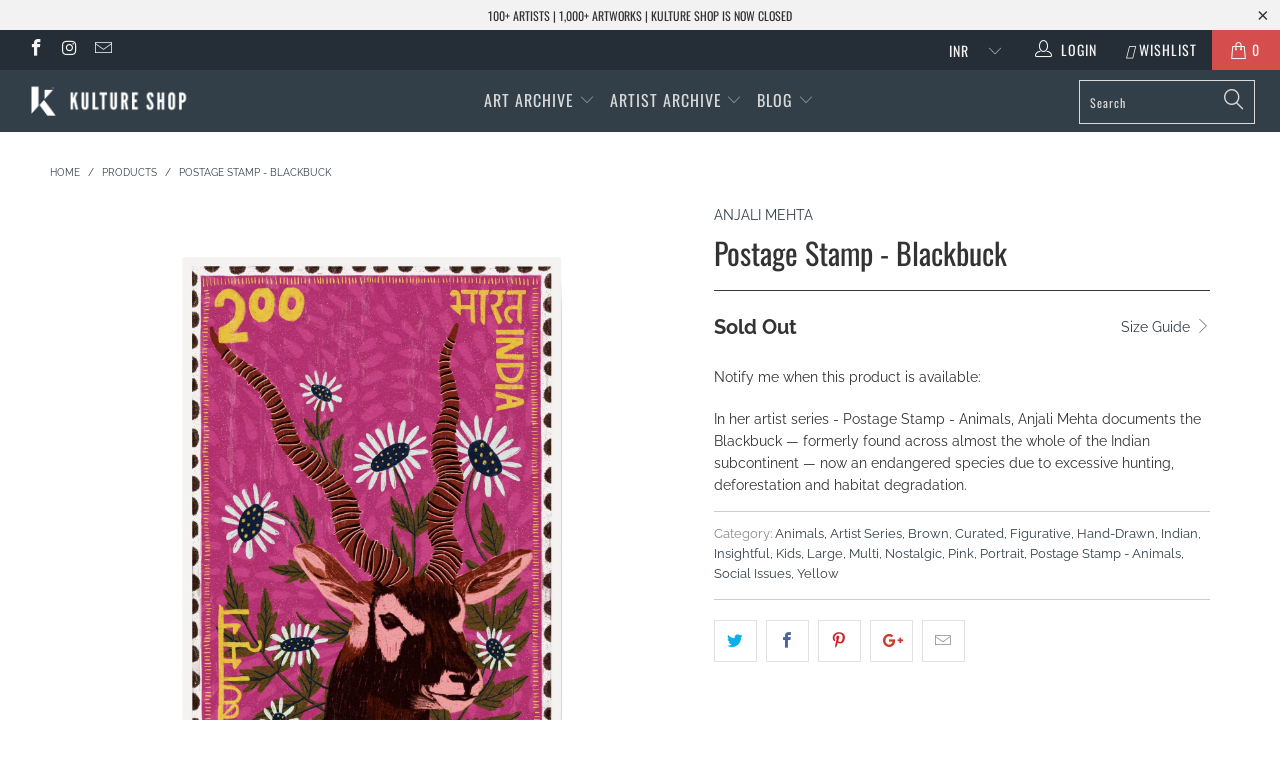

--- FILE ---
content_type: text/html; charset=utf-8
request_url: https://www.kultureshop.in/products/postage-stamp-blackbuck-art-print
body_size: 28497
content:


 <!DOCTYPE html>
<!--[if lt IE 7 ]><html class="ie ie6" lang="en"> <![endif]-->
<!--[if IE 7 ]><html class="ie ie7" lang="en"> <![endif]-->
<!--[if IE 8 ]><html class="ie ie8" lang="en"> <![endif]-->
<!--[if IE 9 ]><html class="ie ie9" lang="en"> <![endif]-->
<!--[if (gte IE 10)|!(IE)]><!--><html lang="en"> <!--<![endif]--> <head> <meta name="p:domain_verify" content="69291b2f6c291faa8512a1b26440648d"/> <meta charset="utf-8"> <meta http-equiv="cleartype" content="on"> <meta name="robots" content="index,follow"> <!-- Custom Fonts --> <link href="//fonts.googleapis.com/css?family=.|Oswald:light,normal,bold|Oswald:light,normal,bold|Oswald:light,normal,bold|Oswald:light,normal,bold|Raleway:light,normal,bold|Raleway:light,normal,bold" rel="stylesheet" type="text/css" /> <!-- Stylesheets for Turbo 4.0.3 --> <link href="//www.kultureshop.in/cdn/shop/t/37/assets/styles.scss.css?v=14568884330781976211757567541" rel="stylesheet" type="text/css" media="all" /> <script>
      /*! lazysizes - v3.0.0 */
      !function(a,b){var c=b(a,a.document);a.lazySizes=c,"object"==typeof module&&module.exports&&(module.exports=c)}(window,function(a,b){"use strict";if(b.getElementsByClassName){var c,d=b.documentElement,e=a.Date,f=a.HTMLPictureElement,g="addEventListener",h="getAttribute",i=a[g],j=a.setTimeout,k=a.requestAnimationFrame||j,l=a.requestIdleCallback,m=/^picture$/i,n=["load","error","lazyincluded","_lazyloaded"],o={},p=Array.prototype.forEach,q=function(a,b){return o[b]||(o[b]=new RegExp("(\\s|^)"+b+"(\\s|$)")),o[b].test(a[h]("class")||"")&&o[b]},r=function(a,b){q(a,b)||a.setAttribute("class",(a[h]("class")||"").trim()+" "+b)},s=function(a,b){var c;(c=q(a,b))&&a.setAttribute("class",(a[h]("class")||"").replace(c," "))},t=function(a,b,c){var d=c?g:"removeEventListener";c&&t(a,b),n.forEach(function(c){a[d](c,b)})},u=function(a,c,d,e,f){var g=b.createEvent("CustomEvent");return g.initCustomEvent(c,!e,!f,d||{}),a.dispatchEvent(g),g},v=function(b,d){var e;!f&&(e=a.picturefill||c.pf)?e({reevaluate:!0,elements:[b]}):d&&d.src&&(b.src=d.src)},w=function(a,b){return(getComputedStyle(a,null)||{})[b]},x=function(a,b,d){for(d=d||a.offsetWidth;d<c.minSize&&b&&!a._lazysizesWidth;)d=b.offsetWidth,b=b.parentNode;return d},y=function(){var a,c,d=[],e=[],f=d,g=function(){var b=f;for(f=d.length?e:d,a=!0,c=!1;b.length;)b.shift()();a=!1},h=function(d,e){a&&!e?d.apply(this,arguments):(f.push(d),c||(c=!0,(b.hidden?j:k)(g)))};return h._lsFlush=g,h}(),z=function(a,b){return b?function(){y(a)}:function(){var b=this,c=arguments;y(function(){a.apply(b,c)})}},A=function(a){var b,c=0,d=125,f=666,g=f,h=function(){b=!1,c=e.now(),a()},i=l?function(){l(h,{timeout:g}),g!==f&&(g=f)}:z(function(){j(h)},!0);return function(a){var f;(a=a===!0)&&(g=44),b||(b=!0,f=d-(e.now()-c),0>f&&(f=0),a||9>f&&l?i():j(i,f))}},B=function(a){var b,c,d=99,f=function(){b=null,a()},g=function(){var a=e.now()-c;d>a?j(g,d-a):(l||f)(f)};return function(){c=e.now(),b||(b=j(g,d))}},C=function(){var f,k,l,n,o,x,C,E,F,G,H,I,J,K,L,M=/^img$/i,N=/^iframe$/i,O="onscroll"in a&&!/glebot/.test(navigator.userAgent),P=0,Q=0,R=0,S=-1,T=function(a){R--,a&&a.target&&t(a.target,T),(!a||0>R||!a.target)&&(R=0)},U=function(a,c){var e,f=a,g="hidden"==w(b.body,"visibility")||"hidden"!=w(a,"visibility");for(F-=c,I+=c,G-=c,H+=c;g&&(f=f.offsetParent)&&f!=b.body&&f!=d;)g=(w(f,"opacity")||1)>0,g&&"visible"!=w(f,"overflow")&&(e=f.getBoundingClientRect(),g=H>e.left&&G<e.right&&I>e.top-1&&F<e.bottom+1);return g},V=function(){var a,e,g,i,j,m,n,p,q;if((o=c.loadMode)&&8>R&&(a=f.length)){e=0,S++,null==K&&("expand"in c||(c.expand=d.clientHeight>500&&d.clientWidth>500?500:370),J=c.expand,K=J*c.expFactor),K>Q&&1>R&&S>2&&o>2&&!b.hidden?(Q=K,S=0):Q=o>1&&S>1&&6>R?J:P;for(;a>e;e++)if(f[e]&&!f[e]._lazyRace)if(O)if((p=f[e][h]("data-expand"))&&(m=1*p)||(m=Q),q!==m&&(C=innerWidth+m*L,E=innerHeight+m,n=-1*m,q=m),g=f[e].getBoundingClientRect(),(I=g.bottom)>=n&&(F=g.top)<=E&&(H=g.right)>=n*L&&(G=g.left)<=C&&(I||H||G||F)&&(l&&3>R&&!p&&(3>o||4>S)||U(f[e],m))){if(ba(f[e]),j=!0,R>9)break}else!j&&l&&!i&&4>R&&4>S&&o>2&&(k[0]||c.preloadAfterLoad)&&(k[0]||!p&&(I||H||G||F||"auto"!=f[e][h](c.sizesAttr)))&&(i=k[0]||f[e]);else ba(f[e]);i&&!j&&ba(i)}},W=A(V),X=function(a){r(a.target,c.loadedClass),s(a.target,c.loadingClass),t(a.target,Z)},Y=z(X),Z=function(a){Y({target:a.target})},$=function(a,b){try{a.contentWindow.location.replace(b)}catch(c){a.src=b}},_=function(a){var b,d,e=a[h](c.srcsetAttr);(b=c.customMedia[a[h]("data-media")||a[h]("media")])&&a.setAttribute("media",b),e&&a.setAttribute("srcset",e),b&&(d=a.parentNode,d.insertBefore(a.cloneNode(),a),d.removeChild(a))},aa=z(function(a,b,d,e,f){var g,i,k,l,o,q;(o=u(a,"lazybeforeunveil",b)).defaultPrevented||(e&&(d?r(a,c.autosizesClass):a.setAttribute("sizes",e)),i=a[h](c.srcsetAttr),g=a[h](c.srcAttr),f&&(k=a.parentNode,l=k&&m.test(k.nodeName||"")),q=b.firesLoad||"src"in a&&(i||g||l),o={target:a},q&&(t(a,T,!0),clearTimeout(n),n=j(T,2500),r(a,c.loadingClass),t(a,Z,!0)),l&&p.call(k.getElementsByTagName("source"),_),i?a.setAttribute("srcset",i):g&&!l&&(N.test(a.nodeName)?$(a,g):a.src=g),(i||l)&&v(a,{src:g})),a._lazyRace&&delete a._lazyRace,s(a,c.lazyClass),y(function(){(!q||a.complete&&a.naturalWidth>1)&&(q?T(o):R--,X(o))},!0)}),ba=function(a){var b,d=M.test(a.nodeName),e=d&&(a[h](c.sizesAttr)||a[h]("sizes")),f="auto"==e;(!f&&l||!d||!a.src&&!a.srcset||a.complete||q(a,c.errorClass))&&(b=u(a,"lazyunveilread").detail,f&&D.updateElem(a,!0,a.offsetWidth),a._lazyRace=!0,R++,aa(a,b,f,e,d))},ca=function(){if(!l){if(e.now()-x<999)return void j(ca,999);var a=B(function(){c.loadMode=3,W()});l=!0,c.loadMode=3,W(),i("scroll",function(){3==c.loadMode&&(c.loadMode=2),a()},!0)}};return{_:function(){x=e.now(),f=b.getElementsByClassName(c.lazyClass),k=b.getElementsByClassName(c.lazyClass+" "+c.preloadClass),L=c.hFac,i("scroll",W,!0),i("resize",W,!0),a.MutationObserver?new MutationObserver(W).observe(d,{childList:!0,subtree:!0,attributes:!0}):(d[g]("DOMNodeInserted",W,!0),d[g]("DOMAttrModified",W,!0),setInterval(W,999)),i("hashchange",W,!0),["focus","mouseover","click","load","transitionend","animationend","webkitAnimationEnd"].forEach(function(a){b[g](a,W,!0)}),/d$|^c/.test(b.readyState)?ca():(i("load",ca),b[g]("DOMContentLoaded",W),j(ca,2e4)),f.length?(V(),y._lsFlush()):W()},checkElems:W,unveil:ba}}(),D=function(){var a,d=z(function(a,b,c,d){var e,f,g;if(a._lazysizesWidth=d,d+="px",a.setAttribute("sizes",d),m.test(b.nodeName||""))for(e=b.getElementsByTagName("source"),f=0,g=e.length;g>f;f++)e[f].setAttribute("sizes",d);c.detail.dataAttr||v(a,c.detail)}),e=function(a,b,c){var e,f=a.parentNode;f&&(c=x(a,f,c),e=u(a,"lazybeforesizes",{width:c,dataAttr:!!b}),e.defaultPrevented||(c=e.detail.width,c&&c!==a._lazysizesWidth&&d(a,f,e,c)))},f=function(){var b,c=a.length;if(c)for(b=0;c>b;b++)e(a[b])},g=B(f);return{_:function(){a=b.getElementsByClassName(c.autosizesClass),i("resize",g)},checkElems:g,updateElem:e}}(),E=function(){E.i||(E.i=!0,D._(),C._())};return function(){var b,d={lazyClass:"lazyload",loadedClass:"lazyloaded",loadingClass:"lazyloading",preloadClass:"lazypreload",errorClass:"lazyerror",autosizesClass:"lazyautosizes",srcAttr:"data-src",srcsetAttr:"data-srcset",sizesAttr:"data-sizes",minSize:40,customMedia:{},init:!0,expFactor:1.5,hFac:.8,loadMode:2};c=a.lazySizesConfig||a.lazysizesConfig||{};for(b in d)b in c||(c[b]=d[b]);a.lazySizesConfig=c,j(function(){c.init&&E()})}(),{cfg:c,autoSizer:D,loader:C,init:E,uP:v,aC:r,rC:s,hC:q,fire:u,gW:x,rAF:y}}});</script> <title>Postage Stamp - Blackbuck - Kulture Shop</title> <meta name="description" content="In her artist series - Postage Stamp - Animals, Anjali Mehta documents the Blackbuck — formerly found across almost the whole of the Indian subcontinent — now an endangered species due to excessive hunting, deforestation and habitat degradation." />
    

    

<meta name="author" content="Kulture Shop">
<meta property="og:url" content="https://www.kultureshop.in/products/postage-stamp-blackbuck-art-print">
<meta property="og:site_name" content="Kulture Shop"> <meta property="og:type" content="product"> <meta property="og:title" content="Postage Stamp - Blackbuck"> <meta property="og:image" content="https://www.kultureshop.in/cdn/shop/products/postage-stamp-blackbuck-unframed_600x.jpg?v=1576962591"> <meta property="og:image:secure_url" content="https://www.kultureshop.in/cdn/shop/products/postage-stamp-blackbuck-unframed_600x.jpg?v=1576962591"> <meta property="og:image" content="https://www.kultureshop.in/cdn/shop/products/postage-stamp-blackbuck-frame-unmounted-black_600x.jpg?v=1576962591"> <meta property="og:image:secure_url" content="https://www.kultureshop.in/cdn/shop/products/postage-stamp-blackbuck-frame-unmounted-black_600x.jpg?v=1576962591"> <meta property="og:image" content="https://www.kultureshop.in/cdn/shop/products/postage-stamp-blackbuck-frame-unmounted-pine_600x.jpg?v=1576962591"> <meta property="og:image:secure_url" content="https://www.kultureshop.in/cdn/shop/products/postage-stamp-blackbuck-frame-unmounted-pine_600x.jpg?v=1576962591"> <meta property="og:price:amount" content="900.00"> <meta property="og:price:currency" content="INR"> <meta property="og:description" content="In her artist series - Postage Stamp - Animals, Anjali Mehta documents the Blackbuck — formerly found across almost the whole of the Indian subcontinent — now an endangered species due to excessive hunting, deforestation and habitat degradation.">




<meta name="twitter:card" content="summary"> <meta name="twitter:title" content="Postage Stamp - Blackbuck"> <meta name="twitter:description" content="In her artist series - Postage Stamp - Animals, Anjali Mehta documents the Blackbuck — formerly found across almost the whole of the Indian subcontinent — now an endangered species due to excessive hunting, deforestation and habitat degradation."> <meta name="twitter:image" content="https://www.kultureshop.in/cdn/shop/products/postage-stamp-blackbuck-unframed_240x.jpg?v=1576962591"> <meta name="twitter:image:width" content="240"> <meta name="twitter:image:height" content="240"> <!-- Mobile Specific Metas --> <meta name="HandheldFriendly" content="True"> <meta name="MobileOptimized" content="320"> <meta name="viewport" content="width=device-width,initial-scale=1"> <meta name="theme-color" content="#ffffff"> <link rel="shortcut icon" type="image/x-icon" href="//www.kultureshop.in/cdn/shop/files/K-Logo-Favicon-32-x-32_32x32.png?v=1614297193"> <link rel="canonical" href="https://www.kultureshop.in/products/postage-stamp-blackbuck-art-print" /> <script>window.performance && window.performance.mark && window.performance.mark('shopify.content_for_header.start');</script><meta name="facebook-domain-verification" content="jsv8bhkbgwizquowkeae88uf5mbtgu">
<meta id="shopify-digital-wallet" name="shopify-digital-wallet" content="/12099321914/digital_wallets/dialog">
<meta id="in-context-paypal-metadata" data-shop-id="12099321914" data-venmo-supported="false" data-environment="production" data-locale="en_US" data-paypal-v4="true" data-currency="INR">
<link rel="alternate" type="application/json+oembed" href="https://www.kultureshop.in/products/postage-stamp-blackbuck-art-print.oembed">
<script async="async" src="/checkouts/internal/preloads.js?locale=en-IN"></script>
<script id="shopify-features" type="application/json">{"accessToken":"22842b76d9f470a58b1e9d64e44f7de4","betas":["rich-media-storefront-analytics"],"domain":"www.kultureshop.in","predictiveSearch":true,"shopId":12099321914,"locale":"en"}</script>
<script>var Shopify = Shopify || {};
Shopify.shop = "kulturecatalog.myshopify.com";
Shopify.locale = "en";
Shopify.currency = {"active":"INR","rate":"1.0"};
Shopify.country = "IN";
Shopify.theme = {"name":"Before CB 29Sep23","id":122522796090,"schema_name":"Turbo","schema_version":"4.0.3","theme_store_id":null,"role":"main"};
Shopify.theme.handle = "null";
Shopify.theme.style = {"id":null,"handle":null};
Shopify.cdnHost = "www.kultureshop.in/cdn";
Shopify.routes = Shopify.routes || {};
Shopify.routes.root = "/";</script>
<script type="module">!function(o){(o.Shopify=o.Shopify||{}).modules=!0}(window);</script>
<script>!function(o){function n(){var o=[];function n(){o.push(Array.prototype.slice.apply(arguments))}return n.q=o,n}var t=o.Shopify=o.Shopify||{};t.loadFeatures=n(),t.autoloadFeatures=n()}(window);</script>
<script id="shop-js-analytics" type="application/json">{"pageType":"product"}</script>
<script defer="defer" async type="module" src="//www.kultureshop.in/cdn/shopifycloud/shop-js/modules/v2/client.init-shop-cart-sync_BdyHc3Nr.en.esm.js"></script>
<script defer="defer" async type="module" src="//www.kultureshop.in/cdn/shopifycloud/shop-js/modules/v2/chunk.common_Daul8nwZ.esm.js"></script>
<script type="module">
  await import("//www.kultureshop.in/cdn/shopifycloud/shop-js/modules/v2/client.init-shop-cart-sync_BdyHc3Nr.en.esm.js");
await import("//www.kultureshop.in/cdn/shopifycloud/shop-js/modules/v2/chunk.common_Daul8nwZ.esm.js");

  window.Shopify.SignInWithShop?.initShopCartSync?.({"fedCMEnabled":true,"windoidEnabled":true});

</script>
<script>(function() {
  var isLoaded = false;
  function asyncLoad() {
    if (isLoaded) return;
    isLoaded = true;
    var urls = ["https:\/\/cdn.nfcube.com\/instafeed-609dfc2ca03056754f89625ff928bfe8.js?shop=kulturecatalog.myshopify.com"];
    for (var i = 0; i <urls.length; i++) {
      var s = document.createElement('script');
      s.type = 'text/javascript';
      s.async = true;
      s.src = urls[i];
      var x = document.getElementsByTagName('script')[0];
      x.parentNode.insertBefore(s, x);
    }
  };
  if(window.attachEvent) {
    window.attachEvent('onload', asyncLoad);
  } else {
    window.addEventListener('load', asyncLoad, false);
  }
})();</script>
<script id="__st">var __st={"a":12099321914,"offset":19800,"reqid":"47fe0983-ca31-4905-b736-ab64d2d4278f-1769011994","pageurl":"www.kultureshop.in\/products\/postage-stamp-blackbuck-art-print","u":"0cefe69a2d42","p":"product","rtyp":"product","rid":4375335075898};</script>
<script>window.ShopifyPaypalV4VisibilityTracking = true;</script>
<script id="captcha-bootstrap">!function(){'use strict';const t='contact',e='account',n='new_comment',o=[[t,t],['blogs',n],['comments',n],[t,'customer']],c=[[e,'customer_login'],[e,'guest_login'],[e,'recover_customer_password'],[e,'create_customer']],r=t=>t.map((([t,e])=>`form[action*='/${t}']:not([data-nocaptcha='true']) input[name='form_type'][value='${e}']`)).join(','),a=t=>()=>t?[...document.querySelectorAll(t)].map((t=>t.form)):[];function s(){const t=[...o],e=r(t);return a(e)}const i='password',u='form_key',d=['recaptcha-v3-token','g-recaptcha-response','h-captcha-response',i],f=()=>{try{return window.sessionStorage}catch{return}},m='__shopify_v',_=t=>t.elements[u];function p(t,e,n=!1){try{const o=window.sessionStorage,c=JSON.parse(o.getItem(e)),{data:r}=function(t){const{data:e,action:n}=t;return t[m]||n?{data:e,action:n}:{data:t,action:n}}(c);for(const[e,n]of Object.entries(r))t.elements[e]&&(t.elements[e].value=n);n&&o.removeItem(e)}catch(o){console.error('form repopulation failed',{error:o})}}const l='form_type',E='cptcha';function T(t){t.dataset[E]=!0}const w=window,h=w.document,L='Shopify',v='ce_forms',y='captcha';let A=!1;((t,e)=>{const n=(g='f06e6c50-85a8-45c8-87d0-21a2b65856fe',I='https://cdn.shopify.com/shopifycloud/storefront-forms-hcaptcha/ce_storefront_forms_captcha_hcaptcha.v1.5.2.iife.js',D={infoText:'Protected by hCaptcha',privacyText:'Privacy',termsText:'Terms'},(t,e,n)=>{const o=w[L][v],c=o.bindForm;if(c)return c(t,g,e,D).then(n);var r;o.q.push([[t,g,e,D],n]),r=I,A||(h.body.append(Object.assign(h.createElement('script'),{id:'captcha-provider',async:!0,src:r})),A=!0)});var g,I,D;w[L]=w[L]||{},w[L][v]=w[L][v]||{},w[L][v].q=[],w[L][y]=w[L][y]||{},w[L][y].protect=function(t,e){n(t,void 0,e),T(t)},Object.freeze(w[L][y]),function(t,e,n,w,h,L){const[v,y,A,g]=function(t,e,n){const i=e?o:[],u=t?c:[],d=[...i,...u],f=r(d),m=r(i),_=r(d.filter((([t,e])=>n.includes(e))));return[a(f),a(m),a(_),s()]}(w,h,L),I=t=>{const e=t.target;return e instanceof HTMLFormElement?e:e&&e.form},D=t=>v().includes(t);t.addEventListener('submit',(t=>{const e=I(t);if(!e)return;const n=D(e)&&!e.dataset.hcaptchaBound&&!e.dataset.recaptchaBound,o=_(e),c=g().includes(e)&&(!o||!o.value);(n||c)&&t.preventDefault(),c&&!n&&(function(t){try{if(!f())return;!function(t){const e=f();if(!e)return;const n=_(t);if(!n)return;const o=n.value;o&&e.removeItem(o)}(t);const e=Array.from(Array(32),(()=>Math.random().toString(36)[2])).join('');!function(t,e){_(t)||t.append(Object.assign(document.createElement('input'),{type:'hidden',name:u})),t.elements[u].value=e}(t,e),function(t,e){const n=f();if(!n)return;const o=[...t.querySelectorAll(`input[type='${i}']`)].map((({name:t})=>t)),c=[...d,...o],r={};for(const[a,s]of new FormData(t).entries())c.includes(a)||(r[a]=s);n.setItem(e,JSON.stringify({[m]:1,action:t.action,data:r}))}(t,e)}catch(e){console.error('failed to persist form',e)}}(e),e.submit())}));const S=(t,e)=>{t&&!t.dataset[E]&&(n(t,e.some((e=>e===t))),T(t))};for(const o of['focusin','change'])t.addEventListener(o,(t=>{const e=I(t);D(e)&&S(e,y())}));const B=e.get('form_key'),M=e.get(l),P=B&&M;t.addEventListener('DOMContentLoaded',(()=>{const t=y();if(P)for(const e of t)e.elements[l].value===M&&p(e,B);[...new Set([...A(),...v().filter((t=>'true'===t.dataset.shopifyCaptcha))])].forEach((e=>S(e,t)))}))}(h,new URLSearchParams(w.location.search),n,t,e,['guest_login'])})(!0,!0)}();</script>
<script integrity="sha256-4kQ18oKyAcykRKYeNunJcIwy7WH5gtpwJnB7kiuLZ1E=" data-source-attribution="shopify.loadfeatures" defer="defer" src="//www.kultureshop.in/cdn/shopifycloud/storefront/assets/storefront/load_feature-a0a9edcb.js" crossorigin="anonymous"></script>
<script data-source-attribution="shopify.dynamic_checkout.dynamic.init">var Shopify=Shopify||{};Shopify.PaymentButton=Shopify.PaymentButton||{isStorefrontPortableWallets:!0,init:function(){window.Shopify.PaymentButton.init=function(){};var t=document.createElement("script");t.src="https://www.kultureshop.in/cdn/shopifycloud/portable-wallets/latest/portable-wallets.en.js",t.type="module",document.head.appendChild(t)}};
</script>
<script data-source-attribution="shopify.dynamic_checkout.buyer_consent">
  function portableWalletsHideBuyerConsent(e){var t=document.getElementById("shopify-buyer-consent"),n=document.getElementById("shopify-subscription-policy-button");t&&n&&(t.classList.add("hidden"),t.setAttribute("aria-hidden","true"),n.removeEventListener("click",e))}function portableWalletsShowBuyerConsent(e){var t=document.getElementById("shopify-buyer-consent"),n=document.getElementById("shopify-subscription-policy-button");t&&n&&(t.classList.remove("hidden"),t.removeAttribute("aria-hidden"),n.addEventListener("click",e))}window.Shopify?.PaymentButton&&(window.Shopify.PaymentButton.hideBuyerConsent=portableWalletsHideBuyerConsent,window.Shopify.PaymentButton.showBuyerConsent=portableWalletsShowBuyerConsent);
</script>
<script data-source-attribution="shopify.dynamic_checkout.cart.bootstrap">document.addEventListener("DOMContentLoaded",(function(){function t(){return document.querySelector("shopify-accelerated-checkout-cart, shopify-accelerated-checkout")}if(t())Shopify.PaymentButton.init();else{new MutationObserver((function(e,n){t()&&(Shopify.PaymentButton.init(),n.disconnect())})).observe(document.body,{childList:!0,subtree:!0})}}));
</script>

<script>window.performance && window.performance.mark && window.performance.mark('shopify.content_for_header.end');</script> <!-- "snippets/shogun-head.liquid" was not rendered, the associated app was uninstalled --> <meta name="facebook-domain-verification" content="oa5gce5x36l75fldvewsuhwz2sje1m" />
    
<link href="https://monorail-edge.shopifysvc.com" rel="dns-prefetch">
<script>(function(){if ("sendBeacon" in navigator && "performance" in window) {try {var session_token_from_headers = performance.getEntriesByType('navigation')[0].serverTiming.find(x => x.name == '_s').description;} catch {var session_token_from_headers = undefined;}var session_cookie_matches = document.cookie.match(/_shopify_s=([^;]*)/);var session_token_from_cookie = session_cookie_matches && session_cookie_matches.length === 2 ? session_cookie_matches[1] : "";var session_token = session_token_from_headers || session_token_from_cookie || "";function handle_abandonment_event(e) {var entries = performance.getEntries().filter(function(entry) {return /monorail-edge.shopifysvc.com/.test(entry.name);});if (!window.abandonment_tracked && entries.length === 0) {window.abandonment_tracked = true;var currentMs = Date.now();var navigation_start = performance.timing.navigationStart;var payload = {shop_id: 12099321914,url: window.location.href,navigation_start,duration: currentMs - navigation_start,session_token,page_type: "product"};window.navigator.sendBeacon("https://monorail-edge.shopifysvc.com/v1/produce", JSON.stringify({schema_id: "online_store_buyer_site_abandonment/1.1",payload: payload,metadata: {event_created_at_ms: currentMs,event_sent_at_ms: currentMs}}));}}window.addEventListener('pagehide', handle_abandonment_event);}}());</script>
<script id="web-pixels-manager-setup">(function e(e,d,r,n,o){if(void 0===o&&(o={}),!Boolean(null===(a=null===(i=window.Shopify)||void 0===i?void 0:i.analytics)||void 0===a?void 0:a.replayQueue)){var i,a;window.Shopify=window.Shopify||{};var t=window.Shopify;t.analytics=t.analytics||{};var s=t.analytics;s.replayQueue=[],s.publish=function(e,d,r){return s.replayQueue.push([e,d,r]),!0};try{self.performance.mark("wpm:start")}catch(e){}var l=function(){var e={modern:/Edge?\/(1{2}[4-9]|1[2-9]\d|[2-9]\d{2}|\d{4,})\.\d+(\.\d+|)|Firefox\/(1{2}[4-9]|1[2-9]\d|[2-9]\d{2}|\d{4,})\.\d+(\.\d+|)|Chrom(ium|e)\/(9{2}|\d{3,})\.\d+(\.\d+|)|(Maci|X1{2}).+ Version\/(15\.\d+|(1[6-9]|[2-9]\d|\d{3,})\.\d+)([,.]\d+|)( \(\w+\)|)( Mobile\/\w+|) Safari\/|Chrome.+OPR\/(9{2}|\d{3,})\.\d+\.\d+|(CPU[ +]OS|iPhone[ +]OS|CPU[ +]iPhone|CPU IPhone OS|CPU iPad OS)[ +]+(15[._]\d+|(1[6-9]|[2-9]\d|\d{3,})[._]\d+)([._]\d+|)|Android:?[ /-](13[3-9]|1[4-9]\d|[2-9]\d{2}|\d{4,})(\.\d+|)(\.\d+|)|Android.+Firefox\/(13[5-9]|1[4-9]\d|[2-9]\d{2}|\d{4,})\.\d+(\.\d+|)|Android.+Chrom(ium|e)\/(13[3-9]|1[4-9]\d|[2-9]\d{2}|\d{4,})\.\d+(\.\d+|)|SamsungBrowser\/([2-9]\d|\d{3,})\.\d+/,legacy:/Edge?\/(1[6-9]|[2-9]\d|\d{3,})\.\d+(\.\d+|)|Firefox\/(5[4-9]|[6-9]\d|\d{3,})\.\d+(\.\d+|)|Chrom(ium|e)\/(5[1-9]|[6-9]\d|\d{3,})\.\d+(\.\d+|)([\d.]+$|.*Safari\/(?![\d.]+ Edge\/[\d.]+$))|(Maci|X1{2}).+ Version\/(10\.\d+|(1[1-9]|[2-9]\d|\d{3,})\.\d+)([,.]\d+|)( \(\w+\)|)( Mobile\/\w+|) Safari\/|Chrome.+OPR\/(3[89]|[4-9]\d|\d{3,})\.\d+\.\d+|(CPU[ +]OS|iPhone[ +]OS|CPU[ +]iPhone|CPU IPhone OS|CPU iPad OS)[ +]+(10[._]\d+|(1[1-9]|[2-9]\d|\d{3,})[._]\d+)([._]\d+|)|Android:?[ /-](13[3-9]|1[4-9]\d|[2-9]\d{2}|\d{4,})(\.\d+|)(\.\d+|)|Mobile Safari.+OPR\/([89]\d|\d{3,})\.\d+\.\d+|Android.+Firefox\/(13[5-9]|1[4-9]\d|[2-9]\d{2}|\d{4,})\.\d+(\.\d+|)|Android.+Chrom(ium|e)\/(13[3-9]|1[4-9]\d|[2-9]\d{2}|\d{4,})\.\d+(\.\d+|)|Android.+(UC? ?Browser|UCWEB|U3)[ /]?(15\.([5-9]|\d{2,})|(1[6-9]|[2-9]\d|\d{3,})\.\d+)\.\d+|SamsungBrowser\/(5\.\d+|([6-9]|\d{2,})\.\d+)|Android.+MQ{2}Browser\/(14(\.(9|\d{2,})|)|(1[5-9]|[2-9]\d|\d{3,})(\.\d+|))(\.\d+|)|K[Aa][Ii]OS\/(3\.\d+|([4-9]|\d{2,})\.\d+)(\.\d+|)/},d=e.modern,r=e.legacy,n=navigator.userAgent;return n.match(d)?"modern":n.match(r)?"legacy":"unknown"}(),u="modern"===l?"modern":"legacy",c=(null!=n?n:{modern:"",legacy:""})[u],f=function(e){return[e.baseUrl,"/wpm","/b",e.hashVersion,"modern"===e.buildTarget?"m":"l",".js"].join("")}({baseUrl:d,hashVersion:r,buildTarget:u}),m=function(e){var d=e.version,r=e.bundleTarget,n=e.surface,o=e.pageUrl,i=e.monorailEndpoint;return{emit:function(e){var a=e.status,t=e.errorMsg,s=(new Date).getTime(),l=JSON.stringify({metadata:{event_sent_at_ms:s},events:[{schema_id:"web_pixels_manager_load/3.1",payload:{version:d,bundle_target:r,page_url:o,status:a,surface:n,error_msg:t},metadata:{event_created_at_ms:s}}]});if(!i)return console&&console.warn&&console.warn("[Web Pixels Manager] No Monorail endpoint provided, skipping logging."),!1;try{return self.navigator.sendBeacon.bind(self.navigator)(i,l)}catch(e){}var u=new XMLHttpRequest;try{return u.open("POST",i,!0),u.setRequestHeader("Content-Type","text/plain"),u.send(l),!0}catch(e){return console&&console.warn&&console.warn("[Web Pixels Manager] Got an unhandled error while logging to Monorail."),!1}}}}({version:r,bundleTarget:l,surface:e.surface,pageUrl:self.location.href,monorailEndpoint:e.monorailEndpoint});try{o.browserTarget=l,function(e){var d=e.src,r=e.async,n=void 0===r||r,o=e.onload,i=e.onerror,a=e.sri,t=e.scriptDataAttributes,s=void 0===t?{}:t,l=document.createElement("script"),u=document.querySelector("head"),c=document.querySelector("body");if(l.async=n,l.src=d,a&&(l.integrity=a,l.crossOrigin="anonymous"),s)for(var f in s)if(Object.prototype.hasOwnProperty.call(s,f))try{l.dataset[f]=s[f]}catch(e){}if(o&&l.addEventListener("load",o),i&&l.addEventListener("error",i),u)u.appendChild(l);else{if(!c)throw new Error("Did not find a head or body element to append the script");c.appendChild(l)}}({src:f,async:!0,onload:function(){if(!function(){var e,d;return Boolean(null===(d=null===(e=window.Shopify)||void 0===e?void 0:e.analytics)||void 0===d?void 0:d.initialized)}()){var d=window.webPixelsManager.init(e)||void 0;if(d){var r=window.Shopify.analytics;r.replayQueue.forEach((function(e){var r=e[0],n=e[1],o=e[2];d.publishCustomEvent(r,n,o)})),r.replayQueue=[],r.publish=d.publishCustomEvent,r.visitor=d.visitor,r.initialized=!0}}},onerror:function(){return m.emit({status:"failed",errorMsg:"".concat(f," has failed to load")})},sri:function(e){var d=/^sha384-[A-Za-z0-9+/=]+$/;return"string"==typeof e&&d.test(e)}(c)?c:"",scriptDataAttributes:o}),m.emit({status:"loading"})}catch(e){m.emit({status:"failed",errorMsg:(null==e?void 0:e.message)||"Unknown error"})}}})({shopId: 12099321914,storefrontBaseUrl: "https://www.kultureshop.in",extensionsBaseUrl: "https://extensions.shopifycdn.com/cdn/shopifycloud/web-pixels-manager",monorailEndpoint: "https://monorail-edge.shopifysvc.com/unstable/produce_batch",surface: "storefront-renderer",enabledBetaFlags: ["2dca8a86"],webPixelsConfigList: [{"id":"257720378","configuration":"{\"config\":\"{\\\"pixel_id\\\":\\\"G-HQS33R8N7M\\\",\\\"gtag_events\\\":[{\\\"type\\\":\\\"purchase\\\",\\\"action_label\\\":\\\"G-HQS33R8N7M\\\"},{\\\"type\\\":\\\"page_view\\\",\\\"action_label\\\":\\\"G-HQS33R8N7M\\\"},{\\\"type\\\":\\\"view_item\\\",\\\"action_label\\\":\\\"G-HQS33R8N7M\\\"},{\\\"type\\\":\\\"search\\\",\\\"action_label\\\":\\\"G-HQS33R8N7M\\\"},{\\\"type\\\":\\\"add_to_cart\\\",\\\"action_label\\\":\\\"G-HQS33R8N7M\\\"},{\\\"type\\\":\\\"begin_checkout\\\",\\\"action_label\\\":\\\"G-HQS33R8N7M\\\"},{\\\"type\\\":\\\"add_payment_info\\\",\\\"action_label\\\":\\\"G-HQS33R8N7M\\\"}],\\\"enable_monitoring_mode\\\":false}\"}","eventPayloadVersion":"v1","runtimeContext":"OPEN","scriptVersion":"b2a88bafab3e21179ed38636efcd8a93","type":"APP","apiClientId":1780363,"privacyPurposes":[],"dataSharingAdjustments":{"protectedCustomerApprovalScopes":["read_customer_address","read_customer_email","read_customer_name","read_customer_personal_data","read_customer_phone"]}},{"id":"125861946","configuration":"{\"pixel_id\":\"1532756333617681\",\"pixel_type\":\"facebook_pixel\",\"metaapp_system_user_token\":\"-\"}","eventPayloadVersion":"v1","runtimeContext":"OPEN","scriptVersion":"ca16bc87fe92b6042fbaa3acc2fbdaa6","type":"APP","apiClientId":2329312,"privacyPurposes":["ANALYTICS","MARKETING","SALE_OF_DATA"],"dataSharingAdjustments":{"protectedCustomerApprovalScopes":["read_customer_address","read_customer_email","read_customer_name","read_customer_personal_data","read_customer_phone"]}},{"id":"44662842","eventPayloadVersion":"v1","runtimeContext":"LAX","scriptVersion":"1","type":"CUSTOM","privacyPurposes":["MARKETING"],"name":"Meta pixel (migrated)"},{"id":"shopify-app-pixel","configuration":"{}","eventPayloadVersion":"v1","runtimeContext":"STRICT","scriptVersion":"0450","apiClientId":"shopify-pixel","type":"APP","privacyPurposes":["ANALYTICS","MARKETING"]},{"id":"shopify-custom-pixel","eventPayloadVersion":"v1","runtimeContext":"LAX","scriptVersion":"0450","apiClientId":"shopify-pixel","type":"CUSTOM","privacyPurposes":["ANALYTICS","MARKETING"]}],isMerchantRequest: false,initData: {"shop":{"name":"Kulture Shop","paymentSettings":{"currencyCode":"INR"},"myshopifyDomain":"kulturecatalog.myshopify.com","countryCode":"IN","storefrontUrl":"https:\/\/www.kultureshop.in"},"customer":null,"cart":null,"checkout":null,"productVariants":[{"price":{"amount":900.0,"currencyCode":"INR"},"product":{"title":"Postage Stamp - Blackbuck","vendor":"ANJALI MEHTA","id":"4375335075898","untranslatedTitle":"Postage Stamp - Blackbuck","url":"\/products\/postage-stamp-blackbuck-art-print","type":"Art Print"},"id":"31272102527034","image":{"src":"\/\/www.kultureshop.in\/cdn\/shop\/products\/postage-stamp-blackbuck-unframed.jpg?v=1576962591"},"sku":"","title":"Art Print \/ A5 \/ No Frame","untranslatedTitle":"Art Print \/ A5 \/ No Frame"},{"price":{"amount":1550.0,"currencyCode":"INR"},"product":{"title":"Postage Stamp - Blackbuck","vendor":"ANJALI MEHTA","id":"4375335075898","untranslatedTitle":"Postage Stamp - Blackbuck","url":"\/products\/postage-stamp-blackbuck-art-print","type":"Art Print"},"id":"31272102559802","image":{"src":"\/\/www.kultureshop.in\/cdn\/shop\/products\/postage-stamp-blackbuck-frame-unmounted-black.jpg?v=1576962591"},"sku":"","title":"Art Print \/ A5 \/ Black","untranslatedTitle":"Art Print \/ A5 \/ Black"},{"price":{"amount":1550.0,"currencyCode":"INR"},"product":{"title":"Postage Stamp - Blackbuck","vendor":"ANJALI MEHTA","id":"4375335075898","untranslatedTitle":"Postage Stamp - Blackbuck","url":"\/products\/postage-stamp-blackbuck-art-print","type":"Art Print"},"id":"31272102592570","image":{"src":"\/\/www.kultureshop.in\/cdn\/shop\/products\/postage-stamp-blackbuck-frame-unmounted-pine.jpg?v=1576962591"},"sku":"","title":"Art Print \/ A5 \/ Pine","untranslatedTitle":"Art Print \/ A5 \/ Pine"},{"price":{"amount":1550.0,"currencyCode":"INR"},"product":{"title":"Postage Stamp - Blackbuck","vendor":"ANJALI MEHTA","id":"4375335075898","untranslatedTitle":"Postage Stamp - Blackbuck","url":"\/products\/postage-stamp-blackbuck-art-print","type":"Art Print"},"id":"31272102625338","image":{"src":"\/\/www.kultureshop.in\/cdn\/shop\/products\/postage-stamp-blackbuck-frame-unmounted-white.jpg?v=1576962591"},"sku":"","title":"Art Print \/ A5 \/ White","untranslatedTitle":"Art Print \/ A5 \/ White"},{"price":{"amount":2100.0,"currencyCode":"INR"},"product":{"title":"Postage Stamp - Blackbuck","vendor":"ANJALI MEHTA","id":"4375335075898","untranslatedTitle":"Postage Stamp - Blackbuck","url":"\/products\/postage-stamp-blackbuck-art-print","type":"Art Print"},"id":"31272102658106","image":{"src":"\/\/www.kultureshop.in\/cdn\/shop\/products\/postage-stamp-blackbuck-frame-mounted-black.jpg?v=1576962591"},"sku":"","title":"Art Print \/ A5 \/ Black Mounted","untranslatedTitle":"Art Print \/ A5 \/ Black Mounted"},{"price":{"amount":2100.0,"currencyCode":"INR"},"product":{"title":"Postage Stamp - Blackbuck","vendor":"ANJALI MEHTA","id":"4375335075898","untranslatedTitle":"Postage Stamp - Blackbuck","url":"\/products\/postage-stamp-blackbuck-art-print","type":"Art Print"},"id":"31272102690874","image":{"src":"\/\/www.kultureshop.in\/cdn\/shop\/products\/postage-stamp-blackbuck-frame-mounted-pine.jpg?v=1576962591"},"sku":"","title":"Art Print \/ A5 \/ Pine Mounted","untranslatedTitle":"Art Print \/ A5 \/ Pine Mounted"},{"price":{"amount":2100.0,"currencyCode":"INR"},"product":{"title":"Postage Stamp - Blackbuck","vendor":"ANJALI MEHTA","id":"4375335075898","untranslatedTitle":"Postage Stamp - Blackbuck","url":"\/products\/postage-stamp-blackbuck-art-print","type":"Art Print"},"id":"31272102723642","image":{"src":"\/\/www.kultureshop.in\/cdn\/shop\/products\/postage-stamp-blackbuck-frame-mounted-white.jpg?v=1576962591"},"sku":"","title":"Art Print \/ A5 \/ White Mounted","untranslatedTitle":"Art Print \/ A5 \/ White Mounted"},{"price":{"amount":1800.0,"currencyCode":"INR"},"product":{"title":"Postage Stamp - Blackbuck","vendor":"ANJALI MEHTA","id":"4375335075898","untranslatedTitle":"Postage Stamp - Blackbuck","url":"\/products\/postage-stamp-blackbuck-art-print","type":"Art Print"},"id":"31272102756410","image":{"src":"\/\/www.kultureshop.in\/cdn\/shop\/products\/postage-stamp-blackbuck-unframed.jpg?v=1576962591"},"sku":"","title":"Art Print \/ A4 \/ No Frame","untranslatedTitle":"Art Print \/ A4 \/ No Frame"},{"price":{"amount":3100.0,"currencyCode":"INR"},"product":{"title":"Postage Stamp - Blackbuck","vendor":"ANJALI MEHTA","id":"4375335075898","untranslatedTitle":"Postage Stamp - Blackbuck","url":"\/products\/postage-stamp-blackbuck-art-print","type":"Art Print"},"id":"31272102789178","image":{"src":"\/\/www.kultureshop.in\/cdn\/shop\/products\/postage-stamp-blackbuck-frame-unmounted-black.jpg?v=1576962591"},"sku":"","title":"Art Print \/ A4 \/ Black","untranslatedTitle":"Art Print \/ A4 \/ Black"},{"price":{"amount":3100.0,"currencyCode":"INR"},"product":{"title":"Postage Stamp - Blackbuck","vendor":"ANJALI MEHTA","id":"4375335075898","untranslatedTitle":"Postage Stamp - Blackbuck","url":"\/products\/postage-stamp-blackbuck-art-print","type":"Art Print"},"id":"31272102821946","image":{"src":"\/\/www.kultureshop.in\/cdn\/shop\/products\/postage-stamp-blackbuck-frame-unmounted-pine.jpg?v=1576962591"},"sku":"","title":"Art Print \/ A4 \/ Pine","untranslatedTitle":"Art Print \/ A4 \/ Pine"},{"price":{"amount":3100.0,"currencyCode":"INR"},"product":{"title":"Postage Stamp - Blackbuck","vendor":"ANJALI MEHTA","id":"4375335075898","untranslatedTitle":"Postage Stamp - Blackbuck","url":"\/products\/postage-stamp-blackbuck-art-print","type":"Art Print"},"id":"31272102854714","image":{"src":"\/\/www.kultureshop.in\/cdn\/shop\/products\/postage-stamp-blackbuck-frame-unmounted-white.jpg?v=1576962591"},"sku":"","title":"Art Print \/ A4 \/ White","untranslatedTitle":"Art Print \/ A4 \/ White"},{"price":{"amount":4200.0,"currencyCode":"INR"},"product":{"title":"Postage Stamp - Blackbuck","vendor":"ANJALI MEHTA","id":"4375335075898","untranslatedTitle":"Postage Stamp - Blackbuck","url":"\/products\/postage-stamp-blackbuck-art-print","type":"Art Print"},"id":"31272102887482","image":{"src":"\/\/www.kultureshop.in\/cdn\/shop\/products\/postage-stamp-blackbuck-frame-mounted-black.jpg?v=1576962591"},"sku":"","title":"Art Print \/ A4 \/ Black Mounted","untranslatedTitle":"Art Print \/ A4 \/ Black Mounted"},{"price":{"amount":4200.0,"currencyCode":"INR"},"product":{"title":"Postage Stamp - Blackbuck","vendor":"ANJALI MEHTA","id":"4375335075898","untranslatedTitle":"Postage Stamp - Blackbuck","url":"\/products\/postage-stamp-blackbuck-art-print","type":"Art Print"},"id":"31272102920250","image":{"src":"\/\/www.kultureshop.in\/cdn\/shop\/products\/postage-stamp-blackbuck-frame-mounted-pine.jpg?v=1576962591"},"sku":"","title":"Art Print \/ A4 \/ Pine Mounted","untranslatedTitle":"Art Print \/ A4 \/ Pine Mounted"},{"price":{"amount":4200.0,"currencyCode":"INR"},"product":{"title":"Postage Stamp - Blackbuck","vendor":"ANJALI MEHTA","id":"4375335075898","untranslatedTitle":"Postage Stamp - Blackbuck","url":"\/products\/postage-stamp-blackbuck-art-print","type":"Art Print"},"id":"31272102953018","image":{"src":"\/\/www.kultureshop.in\/cdn\/shop\/products\/postage-stamp-blackbuck-frame-mounted-white.jpg?v=1576962591"},"sku":"","title":"Art Print \/ A4 \/ White Mounted","untranslatedTitle":"Art Print \/ A4 \/ White Mounted"},{"price":{"amount":2700.0,"currencyCode":"INR"},"product":{"title":"Postage Stamp - Blackbuck","vendor":"ANJALI MEHTA","id":"4375335075898","untranslatedTitle":"Postage Stamp - Blackbuck","url":"\/products\/postage-stamp-blackbuck-art-print","type":"Art Print"},"id":"31272102985786","image":{"src":"\/\/www.kultureshop.in\/cdn\/shop\/products\/postage-stamp-blackbuck-unframed.jpg?v=1576962591"},"sku":"","title":"Art Print \/ A3 \/ No Frame","untranslatedTitle":"Art Print \/ A3 \/ No Frame"},{"price":{"amount":4700.0,"currencyCode":"INR"},"product":{"title":"Postage Stamp - Blackbuck","vendor":"ANJALI MEHTA","id":"4375335075898","untranslatedTitle":"Postage Stamp - Blackbuck","url":"\/products\/postage-stamp-blackbuck-art-print","type":"Art Print"},"id":"31272103018554","image":{"src":"\/\/www.kultureshop.in\/cdn\/shop\/products\/postage-stamp-blackbuck-frame-unmounted-black.jpg?v=1576962591"},"sku":"","title":"Art Print \/ A3 \/ Black","untranslatedTitle":"Art Print \/ A3 \/ Black"},{"price":{"amount":4700.0,"currencyCode":"INR"},"product":{"title":"Postage Stamp - Blackbuck","vendor":"ANJALI MEHTA","id":"4375335075898","untranslatedTitle":"Postage Stamp - Blackbuck","url":"\/products\/postage-stamp-blackbuck-art-print","type":"Art Print"},"id":"31272103051322","image":{"src":"\/\/www.kultureshop.in\/cdn\/shop\/products\/postage-stamp-blackbuck-frame-unmounted-pine.jpg?v=1576962591"},"sku":"","title":"Art Print \/ A3 \/ Pine","untranslatedTitle":"Art Print \/ A3 \/ Pine"},{"price":{"amount":4700.0,"currencyCode":"INR"},"product":{"title":"Postage Stamp - Blackbuck","vendor":"ANJALI MEHTA","id":"4375335075898","untranslatedTitle":"Postage Stamp - Blackbuck","url":"\/products\/postage-stamp-blackbuck-art-print","type":"Art Print"},"id":"31272103084090","image":{"src":"\/\/www.kultureshop.in\/cdn\/shop\/products\/postage-stamp-blackbuck-frame-unmounted-white.jpg?v=1576962591"},"sku":"","title":"Art Print \/ A3 \/ White","untranslatedTitle":"Art Print \/ A3 \/ White"},{"price":{"amount":6300.0,"currencyCode":"INR"},"product":{"title":"Postage Stamp - Blackbuck","vendor":"ANJALI MEHTA","id":"4375335075898","untranslatedTitle":"Postage Stamp - Blackbuck","url":"\/products\/postage-stamp-blackbuck-art-print","type":"Art Print"},"id":"31272103116858","image":{"src":"\/\/www.kultureshop.in\/cdn\/shop\/products\/postage-stamp-blackbuck-frame-mounted-black.jpg?v=1576962591"},"sku":"","title":"Art Print \/ A3 \/ Black Mounted","untranslatedTitle":"Art Print \/ A3 \/ Black Mounted"},{"price":{"amount":6300.0,"currencyCode":"INR"},"product":{"title":"Postage Stamp - Blackbuck","vendor":"ANJALI MEHTA","id":"4375335075898","untranslatedTitle":"Postage Stamp - Blackbuck","url":"\/products\/postage-stamp-blackbuck-art-print","type":"Art Print"},"id":"31272103149626","image":{"src":"\/\/www.kultureshop.in\/cdn\/shop\/products\/postage-stamp-blackbuck-frame-mounted-pine.jpg?v=1576962591"},"sku":"","title":"Art Print \/ A3 \/ Pine Mounted","untranslatedTitle":"Art Print \/ A3 \/ Pine Mounted"},{"price":{"amount":6300.0,"currencyCode":"INR"},"product":{"title":"Postage Stamp - Blackbuck","vendor":"ANJALI MEHTA","id":"4375335075898","untranslatedTitle":"Postage Stamp - Blackbuck","url":"\/products\/postage-stamp-blackbuck-art-print","type":"Art Print"},"id":"31272103182394","image":{"src":"\/\/www.kultureshop.in\/cdn\/shop\/products\/postage-stamp-blackbuck-frame-mounted-white.jpg?v=1576962591"},"sku":"","title":"Art Print \/ A3 \/ White Mounted","untranslatedTitle":"Art Print \/ A3 \/ White Mounted"},{"price":{"amount":3600.0,"currencyCode":"INR"},"product":{"title":"Postage Stamp - Blackbuck","vendor":"ANJALI MEHTA","id":"4375335075898","untranslatedTitle":"Postage Stamp - Blackbuck","url":"\/products\/postage-stamp-blackbuck-art-print","type":"Art Print"},"id":"31272103215162","image":{"src":"\/\/www.kultureshop.in\/cdn\/shop\/products\/postage-stamp-blackbuck-unframed.jpg?v=1576962591"},"sku":"","title":"Art Print \/ A2 \/ No Frame","untranslatedTitle":"Art Print \/ A2 \/ No Frame"},{"price":{"amount":6200.0,"currencyCode":"INR"},"product":{"title":"Postage Stamp - Blackbuck","vendor":"ANJALI MEHTA","id":"4375335075898","untranslatedTitle":"Postage Stamp - Blackbuck","url":"\/products\/postage-stamp-blackbuck-art-print","type":"Art Print"},"id":"31272103247930","image":{"src":"\/\/www.kultureshop.in\/cdn\/shop\/products\/postage-stamp-blackbuck-frame-unmounted-black.jpg?v=1576962591"},"sku":"","title":"Art Print \/ A2 \/ Black","untranslatedTitle":"Art Print \/ A2 \/ Black"},{"price":{"amount":6200.0,"currencyCode":"INR"},"product":{"title":"Postage Stamp - Blackbuck","vendor":"ANJALI MEHTA","id":"4375335075898","untranslatedTitle":"Postage Stamp - Blackbuck","url":"\/products\/postage-stamp-blackbuck-art-print","type":"Art Print"},"id":"31272103280698","image":{"src":"\/\/www.kultureshop.in\/cdn\/shop\/products\/postage-stamp-blackbuck-frame-unmounted-pine.jpg?v=1576962591"},"sku":"","title":"Art Print \/ A2 \/ Pine","untranslatedTitle":"Art Print \/ A2 \/ Pine"},{"price":{"amount":6200.0,"currencyCode":"INR"},"product":{"title":"Postage Stamp - Blackbuck","vendor":"ANJALI MEHTA","id":"4375335075898","untranslatedTitle":"Postage Stamp - Blackbuck","url":"\/products\/postage-stamp-blackbuck-art-print","type":"Art Print"},"id":"31272103313466","image":{"src":"\/\/www.kultureshop.in\/cdn\/shop\/products\/postage-stamp-blackbuck-frame-unmounted-white.jpg?v=1576962591"},"sku":"","title":"Art Print \/ A2 \/ White","untranslatedTitle":"Art Print \/ A2 \/ White"},{"price":{"amount":8400.0,"currencyCode":"INR"},"product":{"title":"Postage Stamp - Blackbuck","vendor":"ANJALI MEHTA","id":"4375335075898","untranslatedTitle":"Postage Stamp - Blackbuck","url":"\/products\/postage-stamp-blackbuck-art-print","type":"Art Print"},"id":"31272103346234","image":{"src":"\/\/www.kultureshop.in\/cdn\/shop\/products\/postage-stamp-blackbuck-frame-mounted-black.jpg?v=1576962591"},"sku":"","title":"Art Print \/ A2 \/ Black Mounted","untranslatedTitle":"Art Print \/ A2 \/ Black Mounted"},{"price":{"amount":8400.0,"currencyCode":"INR"},"product":{"title":"Postage Stamp - Blackbuck","vendor":"ANJALI MEHTA","id":"4375335075898","untranslatedTitle":"Postage Stamp - Blackbuck","url":"\/products\/postage-stamp-blackbuck-art-print","type":"Art Print"},"id":"31272103379002","image":{"src":"\/\/www.kultureshop.in\/cdn\/shop\/products\/postage-stamp-blackbuck-frame-mounted-pine.jpg?v=1576962591"},"sku":"","title":"Art Print \/ A2 \/ Pine Mounted","untranslatedTitle":"Art Print \/ A2 \/ Pine Mounted"},{"price":{"amount":8400.0,"currencyCode":"INR"},"product":{"title":"Postage Stamp - Blackbuck","vendor":"ANJALI MEHTA","id":"4375335075898","untranslatedTitle":"Postage Stamp - Blackbuck","url":"\/products\/postage-stamp-blackbuck-art-print","type":"Art Print"},"id":"31272103411770","image":{"src":"\/\/www.kultureshop.in\/cdn\/shop\/products\/postage-stamp-blackbuck-frame-mounted-white.jpg?v=1576962591"},"sku":"","title":"Art Print \/ A2 \/ White Mounted","untranslatedTitle":"Art Print \/ A2 \/ White Mounted"},{"price":{"amount":3000.0,"currencyCode":"INR"},"product":{"title":"Postage Stamp - Blackbuck","vendor":"ANJALI MEHTA","id":"4375335075898","untranslatedTitle":"Postage Stamp - Blackbuck","url":"\/products\/postage-stamp-blackbuck-art-print","type":"Art Print"},"id":"39693789626426","image":{"src":"\/\/www.kultureshop.in\/cdn\/shop\/products\/postage-stamp-blackbuck-unframed.jpg?v=1576962591"},"sku":"","title":"Giclée Print \/ A4 \/ No Frame","untranslatedTitle":"Giclée Print \/ A4 \/ No Frame"},{"price":{"amount":4200.0,"currencyCode":"INR"},"product":{"title":"Postage Stamp - Blackbuck","vendor":"ANJALI MEHTA","id":"4375335075898","untranslatedTitle":"Postage Stamp - Blackbuck","url":"\/products\/postage-stamp-blackbuck-art-print","type":"Art Print"},"id":"39693789659194","image":{"src":"\/\/www.kultureshop.in\/cdn\/shop\/products\/postage-stamp-blackbuck-unframed.jpg?v=1576962591"},"sku":"","title":"Giclée Print \/ A4 \/ Black","untranslatedTitle":"Giclée Print \/ A4 \/ Black"},{"price":{"amount":4200.0,"currencyCode":"INR"},"product":{"title":"Postage Stamp - Blackbuck","vendor":"ANJALI MEHTA","id":"4375335075898","untranslatedTitle":"Postage Stamp - Blackbuck","url":"\/products\/postage-stamp-blackbuck-art-print","type":"Art Print"},"id":"39693789691962","image":{"src":"\/\/www.kultureshop.in\/cdn\/shop\/products\/postage-stamp-blackbuck-unframed.jpg?v=1576962591"},"sku":"","title":"Giclée Print \/ A4 \/ Pine","untranslatedTitle":"Giclée Print \/ A4 \/ Pine"},{"price":{"amount":4200.0,"currencyCode":"INR"},"product":{"title":"Postage Stamp - Blackbuck","vendor":"ANJALI MEHTA","id":"4375335075898","untranslatedTitle":"Postage Stamp - Blackbuck","url":"\/products\/postage-stamp-blackbuck-art-print","type":"Art Print"},"id":"39693789724730","image":{"src":"\/\/www.kultureshop.in\/cdn\/shop\/products\/postage-stamp-blackbuck-unframed.jpg?v=1576962591"},"sku":"","title":"Giclée Print \/ A4 \/ White","untranslatedTitle":"Giclée Print \/ A4 \/ White"},{"price":{"amount":6200.0,"currencyCode":"INR"},"product":{"title":"Postage Stamp - Blackbuck","vendor":"ANJALI MEHTA","id":"4375335075898","untranslatedTitle":"Postage Stamp - Blackbuck","url":"\/products\/postage-stamp-blackbuck-art-print","type":"Art Print"},"id":"39693789757498","image":{"src":"\/\/www.kultureshop.in\/cdn\/shop\/products\/postage-stamp-blackbuck-unframed.jpg?v=1576962591"},"sku":"","title":"Giclée Print \/ A4 \/ Black Mounted","untranslatedTitle":"Giclée Print \/ A4 \/ Black Mounted"},{"price":{"amount":6200.0,"currencyCode":"INR"},"product":{"title":"Postage Stamp - Blackbuck","vendor":"ANJALI MEHTA","id":"4375335075898","untranslatedTitle":"Postage Stamp - Blackbuck","url":"\/products\/postage-stamp-blackbuck-art-print","type":"Art Print"},"id":"39693789790266","image":{"src":"\/\/www.kultureshop.in\/cdn\/shop\/products\/postage-stamp-blackbuck-unframed.jpg?v=1576962591"},"sku":"","title":"Giclée Print \/ A4 \/ Pine Mounted","untranslatedTitle":"Giclée Print \/ A4 \/ Pine Mounted"},{"price":{"amount":6200.0,"currencyCode":"INR"},"product":{"title":"Postage Stamp - Blackbuck","vendor":"ANJALI MEHTA","id":"4375335075898","untranslatedTitle":"Postage Stamp - Blackbuck","url":"\/products\/postage-stamp-blackbuck-art-print","type":"Art Print"},"id":"39693789823034","image":{"src":"\/\/www.kultureshop.in\/cdn\/shop\/products\/postage-stamp-blackbuck-unframed.jpg?v=1576962591"},"sku":"","title":"Giclée Print \/ A4 \/ White Mounted","untranslatedTitle":"Giclée Print \/ A4 \/ White Mounted"},{"price":{"amount":4500.0,"currencyCode":"INR"},"product":{"title":"Postage Stamp - Blackbuck","vendor":"ANJALI MEHTA","id":"4375335075898","untranslatedTitle":"Postage Stamp - Blackbuck","url":"\/products\/postage-stamp-blackbuck-art-print","type":"Art Print"},"id":"39693789855802","image":{"src":"\/\/www.kultureshop.in\/cdn\/shop\/products\/postage-stamp-blackbuck-unframed.jpg?v=1576962591"},"sku":"","title":"Giclée Print \/ A3 \/ No Frame","untranslatedTitle":"Giclée Print \/ A3 \/ No Frame"},{"price":{"amount":6300.0,"currencyCode":"INR"},"product":{"title":"Postage Stamp - Blackbuck","vendor":"ANJALI MEHTA","id":"4375335075898","untranslatedTitle":"Postage Stamp - Blackbuck","url":"\/products\/postage-stamp-blackbuck-art-print","type":"Art Print"},"id":"39693789888570","image":{"src":"\/\/www.kultureshop.in\/cdn\/shop\/products\/postage-stamp-blackbuck-unframed.jpg?v=1576962591"},"sku":"","title":"Giclée Print \/ A3 \/ Black","untranslatedTitle":"Giclée Print \/ A3 \/ Black"},{"price":{"amount":6300.0,"currencyCode":"INR"},"product":{"title":"Postage Stamp - Blackbuck","vendor":"ANJALI MEHTA","id":"4375335075898","untranslatedTitle":"Postage Stamp - Blackbuck","url":"\/products\/postage-stamp-blackbuck-art-print","type":"Art Print"},"id":"39693789921338","image":{"src":"\/\/www.kultureshop.in\/cdn\/shop\/products\/postage-stamp-blackbuck-unframed.jpg?v=1576962591"},"sku":"","title":"Giclée Print \/ A3 \/ Pine","untranslatedTitle":"Giclée Print \/ A3 \/ Pine"},{"price":{"amount":6300.0,"currencyCode":"INR"},"product":{"title":"Postage Stamp - Blackbuck","vendor":"ANJALI MEHTA","id":"4375335075898","untranslatedTitle":"Postage Stamp - Blackbuck","url":"\/products\/postage-stamp-blackbuck-art-print","type":"Art Print"},"id":"39693789954106","image":{"src":"\/\/www.kultureshop.in\/cdn\/shop\/products\/postage-stamp-blackbuck-unframed.jpg?v=1576962591"},"sku":"","title":"Giclée Print \/ A3 \/ White","untranslatedTitle":"Giclée Print \/ A3 \/ White"},{"price":{"amount":9300.0,"currencyCode":"INR"},"product":{"title":"Postage Stamp - Blackbuck","vendor":"ANJALI MEHTA","id":"4375335075898","untranslatedTitle":"Postage Stamp - Blackbuck","url":"\/products\/postage-stamp-blackbuck-art-print","type":"Art Print"},"id":"39693789986874","image":{"src":"\/\/www.kultureshop.in\/cdn\/shop\/products\/postage-stamp-blackbuck-unframed.jpg?v=1576962591"},"sku":"","title":"Giclée Print \/ A3 \/ Black Mounted","untranslatedTitle":"Giclée Print \/ A3 \/ Black Mounted"},{"price":{"amount":9300.0,"currencyCode":"INR"},"product":{"title":"Postage Stamp - Blackbuck","vendor":"ANJALI MEHTA","id":"4375335075898","untranslatedTitle":"Postage Stamp - Blackbuck","url":"\/products\/postage-stamp-blackbuck-art-print","type":"Art Print"},"id":"39693790019642","image":{"src":"\/\/www.kultureshop.in\/cdn\/shop\/products\/postage-stamp-blackbuck-unframed.jpg?v=1576962591"},"sku":"","title":"Giclée Print \/ A3 \/ Pine Mounted","untranslatedTitle":"Giclée Print \/ A3 \/ Pine Mounted"},{"price":{"amount":9300.0,"currencyCode":"INR"},"product":{"title":"Postage Stamp - Blackbuck","vendor":"ANJALI MEHTA","id":"4375335075898","untranslatedTitle":"Postage Stamp - Blackbuck","url":"\/products\/postage-stamp-blackbuck-art-print","type":"Art Print"},"id":"39693790052410","image":{"src":"\/\/www.kultureshop.in\/cdn\/shop\/products\/postage-stamp-blackbuck-unframed.jpg?v=1576962591"},"sku":"","title":"Giclée Print \/ A3 \/ White Mounted","untranslatedTitle":"Giclée Print \/ A3 \/ White Mounted"},{"price":{"amount":6000.0,"currencyCode":"INR"},"product":{"title":"Postage Stamp - Blackbuck","vendor":"ANJALI MEHTA","id":"4375335075898","untranslatedTitle":"Postage Stamp - Blackbuck","url":"\/products\/postage-stamp-blackbuck-art-print","type":"Art Print"},"id":"39693790085178","image":{"src":"\/\/www.kultureshop.in\/cdn\/shop\/products\/postage-stamp-blackbuck-unframed.jpg?v=1576962591"},"sku":"","title":"Giclée Print \/ A2 \/ No Frame","untranslatedTitle":"Giclée Print \/ A2 \/ No Frame"},{"price":{"amount":8400.0,"currencyCode":"INR"},"product":{"title":"Postage Stamp - Blackbuck","vendor":"ANJALI MEHTA","id":"4375335075898","untranslatedTitle":"Postage Stamp - Blackbuck","url":"\/products\/postage-stamp-blackbuck-art-print","type":"Art Print"},"id":"39693790117946","image":{"src":"\/\/www.kultureshop.in\/cdn\/shop\/products\/postage-stamp-blackbuck-unframed.jpg?v=1576962591"},"sku":"","title":"Giclée Print \/ A2 \/ Black","untranslatedTitle":"Giclée Print \/ A2 \/ Black"},{"price":{"amount":8400.0,"currencyCode":"INR"},"product":{"title":"Postage Stamp - Blackbuck","vendor":"ANJALI MEHTA","id":"4375335075898","untranslatedTitle":"Postage Stamp - Blackbuck","url":"\/products\/postage-stamp-blackbuck-art-print","type":"Art Print"},"id":"39693790150714","image":{"src":"\/\/www.kultureshop.in\/cdn\/shop\/products\/postage-stamp-blackbuck-unframed.jpg?v=1576962591"},"sku":"","title":"Giclée Print \/ A2 \/ Pine","untranslatedTitle":"Giclée Print \/ A2 \/ Pine"},{"price":{"amount":8400.0,"currencyCode":"INR"},"product":{"title":"Postage Stamp - Blackbuck","vendor":"ANJALI MEHTA","id":"4375335075898","untranslatedTitle":"Postage Stamp - Blackbuck","url":"\/products\/postage-stamp-blackbuck-art-print","type":"Art Print"},"id":"39693790183482","image":{"src":"\/\/www.kultureshop.in\/cdn\/shop\/products\/postage-stamp-blackbuck-unframed.jpg?v=1576962591"},"sku":"","title":"Giclée Print \/ A2 \/ White","untranslatedTitle":"Giclée Print \/ A2 \/ White"},{"price":{"amount":12400.0,"currencyCode":"INR"},"product":{"title":"Postage Stamp - Blackbuck","vendor":"ANJALI MEHTA","id":"4375335075898","untranslatedTitle":"Postage Stamp - Blackbuck","url":"\/products\/postage-stamp-blackbuck-art-print","type":"Art Print"},"id":"39693790216250","image":{"src":"\/\/www.kultureshop.in\/cdn\/shop\/products\/postage-stamp-blackbuck-unframed.jpg?v=1576962591"},"sku":"","title":"Giclée Print \/ A2 \/ Black Mounted","untranslatedTitle":"Giclée Print \/ A2 \/ Black Mounted"},{"price":{"amount":12400.0,"currencyCode":"INR"},"product":{"title":"Postage Stamp - Blackbuck","vendor":"ANJALI MEHTA","id":"4375335075898","untranslatedTitle":"Postage Stamp - Blackbuck","url":"\/products\/postage-stamp-blackbuck-art-print","type":"Art Print"},"id":"39693790249018","image":{"src":"\/\/www.kultureshop.in\/cdn\/shop\/products\/postage-stamp-blackbuck-unframed.jpg?v=1576962591"},"sku":"","title":"Giclée Print \/ A2 \/ Pine Mounted","untranslatedTitle":"Giclée Print \/ A2 \/ Pine Mounted"},{"price":{"amount":12400.0,"currencyCode":"INR"},"product":{"title":"Postage Stamp - Blackbuck","vendor":"ANJALI MEHTA","id":"4375335075898","untranslatedTitle":"Postage Stamp - Blackbuck","url":"\/products\/postage-stamp-blackbuck-art-print","type":"Art Print"},"id":"39693790281786","image":{"src":"\/\/www.kultureshop.in\/cdn\/shop\/products\/postage-stamp-blackbuck-unframed.jpg?v=1576962591"},"sku":"","title":"Giclée Print \/ A2 \/ White Mounted","untranslatedTitle":"Giclée Print \/ A2 \/ White Mounted"},{"price":{"amount":3400.0,"currencyCode":"INR"},"product":{"title":"Postage Stamp - Blackbuck","vendor":"ANJALI MEHTA","id":"4375335075898","untranslatedTitle":"Postage Stamp - Blackbuck","url":"\/products\/postage-stamp-blackbuck-art-print","type":"Art Print"},"id":"39693790314554","image":{"src":"\/\/www.kultureshop.in\/cdn\/shop\/products\/postage-stamp-blackbuck-unframed.jpg?v=1576962591"},"sku":"","title":"Canvas Print \/ A4 \/ No Frame","untranslatedTitle":"Canvas Print \/ A4 \/ No Frame"},{"price":{"amount":4200.0,"currencyCode":"INR"},"product":{"title":"Postage Stamp - Blackbuck","vendor":"ANJALI MEHTA","id":"4375335075898","untranslatedTitle":"Postage Stamp - Blackbuck","url":"\/products\/postage-stamp-blackbuck-art-print","type":"Art Print"},"id":"39693790347322","image":{"src":"\/\/www.kultureshop.in\/cdn\/shop\/products\/postage-stamp-blackbuck-unframed.jpg?v=1576962591"},"sku":"","title":"Canvas Print \/ A4 \/ Gallery Wrap","untranslatedTitle":"Canvas Print \/ A4 \/ Gallery Wrap"},{"price":{"amount":4600.0,"currencyCode":"INR"},"product":{"title":"Postage Stamp - Blackbuck","vendor":"ANJALI MEHTA","id":"4375335075898","untranslatedTitle":"Postage Stamp - Blackbuck","url":"\/products\/postage-stamp-blackbuck-art-print","type":"Art Print"},"id":"39693790380090","image":{"src":"\/\/www.kultureshop.in\/cdn\/shop\/products\/postage-stamp-blackbuck-unframed.jpg?v=1576962591"},"sku":"","title":"Canvas Print \/ A4 \/ Black","untranslatedTitle":"Canvas Print \/ A4 \/ Black"},{"price":{"amount":4600.0,"currencyCode":"INR"},"product":{"title":"Postage Stamp - Blackbuck","vendor":"ANJALI MEHTA","id":"4375335075898","untranslatedTitle":"Postage Stamp - Blackbuck","url":"\/products\/postage-stamp-blackbuck-art-print","type":"Art Print"},"id":"39693790412858","image":{"src":"\/\/www.kultureshop.in\/cdn\/shop\/products\/postage-stamp-blackbuck-unframed.jpg?v=1576962591"},"sku":"","title":"Canvas Print \/ A4 \/ Pine","untranslatedTitle":"Canvas Print \/ A4 \/ Pine"},{"price":{"amount":4600.0,"currencyCode":"INR"},"product":{"title":"Postage Stamp - Blackbuck","vendor":"ANJALI MEHTA","id":"4375335075898","untranslatedTitle":"Postage Stamp - Blackbuck","url":"\/products\/postage-stamp-blackbuck-art-print","type":"Art Print"},"id":"39693790445626","image":{"src":"\/\/www.kultureshop.in\/cdn\/shop\/products\/postage-stamp-blackbuck-unframed.jpg?v=1576962591"},"sku":"","title":"Canvas Print \/ A4 \/ White","untranslatedTitle":"Canvas Print \/ A4 \/ White"},{"price":{"amount":5100.0,"currencyCode":"INR"},"product":{"title":"Postage Stamp - Blackbuck","vendor":"ANJALI MEHTA","id":"4375335075898","untranslatedTitle":"Postage Stamp - Blackbuck","url":"\/products\/postage-stamp-blackbuck-art-print","type":"Art Print"},"id":"39693790478394","image":{"src":"\/\/www.kultureshop.in\/cdn\/shop\/products\/postage-stamp-blackbuck-unframed.jpg?v=1576962591"},"sku":"","title":"Canvas Print \/ A3 \/ No Frame","untranslatedTitle":"Canvas Print \/ A3 \/ No Frame"},{"price":{"amount":6300.0,"currencyCode":"INR"},"product":{"title":"Postage Stamp - Blackbuck","vendor":"ANJALI MEHTA","id":"4375335075898","untranslatedTitle":"Postage Stamp - Blackbuck","url":"\/products\/postage-stamp-blackbuck-art-print","type":"Art Print"},"id":"39693790511162","image":{"src":"\/\/www.kultureshop.in\/cdn\/shop\/products\/postage-stamp-blackbuck-unframed.jpg?v=1576962591"},"sku":"","title":"Canvas Print \/ A3 \/ Gallery Wrap","untranslatedTitle":"Canvas Print \/ A3 \/ Gallery Wrap"},{"price":{"amount":6800.0,"currencyCode":"INR"},"product":{"title":"Postage Stamp - Blackbuck","vendor":"ANJALI MEHTA","id":"4375335075898","untranslatedTitle":"Postage Stamp - Blackbuck","url":"\/products\/postage-stamp-blackbuck-art-print","type":"Art Print"},"id":"39693790543930","image":{"src":"\/\/www.kultureshop.in\/cdn\/shop\/products\/postage-stamp-blackbuck-unframed.jpg?v=1576962591"},"sku":"","title":"Canvas Print \/ A3 \/ Black","untranslatedTitle":"Canvas Print \/ A3 \/ Black"},{"price":{"amount":6800.0,"currencyCode":"INR"},"product":{"title":"Postage Stamp - Blackbuck","vendor":"ANJALI MEHTA","id":"4375335075898","untranslatedTitle":"Postage Stamp - Blackbuck","url":"\/products\/postage-stamp-blackbuck-art-print","type":"Art Print"},"id":"39693790576698","image":{"src":"\/\/www.kultureshop.in\/cdn\/shop\/products\/postage-stamp-blackbuck-unframed.jpg?v=1576962591"},"sku":"","title":"Canvas Print \/ A3 \/ Pine","untranslatedTitle":"Canvas Print \/ A3 \/ Pine"},{"price":{"amount":6800.0,"currencyCode":"INR"},"product":{"title":"Postage Stamp - Blackbuck","vendor":"ANJALI MEHTA","id":"4375335075898","untranslatedTitle":"Postage Stamp - Blackbuck","url":"\/products\/postage-stamp-blackbuck-art-print","type":"Art Print"},"id":"39693790609466","image":{"src":"\/\/www.kultureshop.in\/cdn\/shop\/products\/postage-stamp-blackbuck-unframed.jpg?v=1576962591"},"sku":"","title":"Canvas Print \/ A3 \/ White","untranslatedTitle":"Canvas Print \/ A3 \/ White"},{"price":{"amount":8500.0,"currencyCode":"INR"},"product":{"title":"Postage Stamp - Blackbuck","vendor":"ANJALI MEHTA","id":"4375335075898","untranslatedTitle":"Postage Stamp - Blackbuck","url":"\/products\/postage-stamp-blackbuck-art-print","type":"Art Print"},"id":"39693790642234","image":{"src":"\/\/www.kultureshop.in\/cdn\/shop\/products\/postage-stamp-blackbuck-unframed.jpg?v=1576962591"},"sku":"","title":"Canvas Print \/ A2 \/ No Frame","untranslatedTitle":"Canvas Print \/ A2 \/ No Frame"},{"price":{"amount":10500.0,"currencyCode":"INR"},"product":{"title":"Postage Stamp - Blackbuck","vendor":"ANJALI MEHTA","id":"4375335075898","untranslatedTitle":"Postage Stamp - Blackbuck","url":"\/products\/postage-stamp-blackbuck-art-print","type":"Art Print"},"id":"39693790675002","image":{"src":"\/\/www.kultureshop.in\/cdn\/shop\/products\/postage-stamp-blackbuck-unframed.jpg?v=1576962591"},"sku":"","title":"Canvas Print \/ A2 \/ Gallery Wrap","untranslatedTitle":"Canvas Print \/ A2 \/ Gallery Wrap"},{"price":{"amount":11600.0,"currencyCode":"INR"},"product":{"title":"Postage Stamp - Blackbuck","vendor":"ANJALI MEHTA","id":"4375335075898","untranslatedTitle":"Postage Stamp - Blackbuck","url":"\/products\/postage-stamp-blackbuck-art-print","type":"Art Print"},"id":"39693790707770","image":{"src":"\/\/www.kultureshop.in\/cdn\/shop\/products\/postage-stamp-blackbuck-unframed.jpg?v=1576962591"},"sku":"","title":"Canvas Print \/ A2 \/ Black","untranslatedTitle":"Canvas Print \/ A2 \/ Black"},{"price":{"amount":11600.0,"currencyCode":"INR"},"product":{"title":"Postage Stamp - Blackbuck","vendor":"ANJALI MEHTA","id":"4375335075898","untranslatedTitle":"Postage Stamp - Blackbuck","url":"\/products\/postage-stamp-blackbuck-art-print","type":"Art Print"},"id":"39693790740538","image":{"src":"\/\/www.kultureshop.in\/cdn\/shop\/products\/postage-stamp-blackbuck-unframed.jpg?v=1576962591"},"sku":"","title":"Canvas Print \/ A2 \/ Pine","untranslatedTitle":"Canvas Print \/ A2 \/ Pine"},{"price":{"amount":11600.0,"currencyCode":"INR"},"product":{"title":"Postage Stamp - Blackbuck","vendor":"ANJALI MEHTA","id":"4375335075898","untranslatedTitle":"Postage Stamp - Blackbuck","url":"\/products\/postage-stamp-blackbuck-art-print","type":"Art Print"},"id":"39693790773306","image":{"src":"\/\/www.kultureshop.in\/cdn\/shop\/products\/postage-stamp-blackbuck-unframed.jpg?v=1576962591"},"sku":"","title":"Canvas Print \/ A2 \/ White","untranslatedTitle":"Canvas Print \/ A2 \/ White"}],"purchasingCompany":null},},"https://www.kultureshop.in/cdn","fcfee988w5aeb613cpc8e4bc33m6693e112",{"modern":"","legacy":""},{"shopId":"12099321914","storefrontBaseUrl":"https:\/\/www.kultureshop.in","extensionBaseUrl":"https:\/\/extensions.shopifycdn.com\/cdn\/shopifycloud\/web-pixels-manager","surface":"storefront-renderer","enabledBetaFlags":"[\"2dca8a86\"]","isMerchantRequest":"false","hashVersion":"fcfee988w5aeb613cpc8e4bc33m6693e112","publish":"custom","events":"[[\"page_viewed\",{}],[\"product_viewed\",{\"productVariant\":{\"price\":{\"amount\":900.0,\"currencyCode\":\"INR\"},\"product\":{\"title\":\"Postage Stamp - Blackbuck\",\"vendor\":\"ANJALI MEHTA\",\"id\":\"4375335075898\",\"untranslatedTitle\":\"Postage Stamp - Blackbuck\",\"url\":\"\/products\/postage-stamp-blackbuck-art-print\",\"type\":\"Art Print\"},\"id\":\"31272102527034\",\"image\":{\"src\":\"\/\/www.kultureshop.in\/cdn\/shop\/products\/postage-stamp-blackbuck-unframed.jpg?v=1576962591\"},\"sku\":\"\",\"title\":\"Art Print \/ A5 \/ No Frame\",\"untranslatedTitle\":\"Art Print \/ A5 \/ No Frame\"}}]]"});</script><script>
  window.ShopifyAnalytics = window.ShopifyAnalytics || {};
  window.ShopifyAnalytics.meta = window.ShopifyAnalytics.meta || {};
  window.ShopifyAnalytics.meta.currency = 'INR';
  var meta = {"product":{"id":4375335075898,"gid":"gid:\/\/shopify\/Product\/4375335075898","vendor":"ANJALI MEHTA","type":"Art Print","handle":"postage-stamp-blackbuck-art-print","variants":[{"id":31272102527034,"price":90000,"name":"Postage Stamp - Blackbuck - Art Print \/ A5 \/ No Frame","public_title":"Art Print \/ A5 \/ No Frame","sku":""},{"id":31272102559802,"price":155000,"name":"Postage Stamp - Blackbuck - Art Print \/ A5 \/ Black","public_title":"Art Print \/ A5 \/ Black","sku":""},{"id":31272102592570,"price":155000,"name":"Postage Stamp - Blackbuck - Art Print \/ A5 \/ Pine","public_title":"Art Print \/ A5 \/ Pine","sku":""},{"id":31272102625338,"price":155000,"name":"Postage Stamp - Blackbuck - Art Print \/ A5 \/ White","public_title":"Art Print \/ A5 \/ White","sku":""},{"id":31272102658106,"price":210000,"name":"Postage Stamp - Blackbuck - Art Print \/ A5 \/ Black Mounted","public_title":"Art Print \/ A5 \/ Black Mounted","sku":""},{"id":31272102690874,"price":210000,"name":"Postage Stamp - Blackbuck - Art Print \/ A5 \/ Pine Mounted","public_title":"Art Print \/ A5 \/ Pine Mounted","sku":""},{"id":31272102723642,"price":210000,"name":"Postage Stamp - Blackbuck - Art Print \/ A5 \/ White Mounted","public_title":"Art Print \/ A5 \/ White Mounted","sku":""},{"id":31272102756410,"price":180000,"name":"Postage Stamp - Blackbuck - Art Print \/ A4 \/ No Frame","public_title":"Art Print \/ A4 \/ No Frame","sku":""},{"id":31272102789178,"price":310000,"name":"Postage Stamp - Blackbuck - Art Print \/ A4 \/ Black","public_title":"Art Print \/ A4 \/ Black","sku":""},{"id":31272102821946,"price":310000,"name":"Postage Stamp - Blackbuck - Art Print \/ A4 \/ Pine","public_title":"Art Print \/ A4 \/ Pine","sku":""},{"id":31272102854714,"price":310000,"name":"Postage Stamp - Blackbuck - Art Print \/ A4 \/ White","public_title":"Art Print \/ A4 \/ White","sku":""},{"id":31272102887482,"price":420000,"name":"Postage Stamp - Blackbuck - Art Print \/ A4 \/ Black Mounted","public_title":"Art Print \/ A4 \/ Black Mounted","sku":""},{"id":31272102920250,"price":420000,"name":"Postage Stamp - Blackbuck - Art Print \/ A4 \/ Pine Mounted","public_title":"Art Print \/ A4 \/ Pine Mounted","sku":""},{"id":31272102953018,"price":420000,"name":"Postage Stamp - Blackbuck - Art Print \/ A4 \/ White Mounted","public_title":"Art Print \/ A4 \/ White Mounted","sku":""},{"id":31272102985786,"price":270000,"name":"Postage Stamp - Blackbuck - Art Print \/ A3 \/ No Frame","public_title":"Art Print \/ A3 \/ No Frame","sku":""},{"id":31272103018554,"price":470000,"name":"Postage Stamp - Blackbuck - Art Print \/ A3 \/ Black","public_title":"Art Print \/ A3 \/ Black","sku":""},{"id":31272103051322,"price":470000,"name":"Postage Stamp - Blackbuck - Art Print \/ A3 \/ Pine","public_title":"Art Print \/ A3 \/ Pine","sku":""},{"id":31272103084090,"price":470000,"name":"Postage Stamp - Blackbuck - Art Print \/ A3 \/ White","public_title":"Art Print \/ A3 \/ White","sku":""},{"id":31272103116858,"price":630000,"name":"Postage Stamp - Blackbuck - Art Print \/ A3 \/ Black Mounted","public_title":"Art Print \/ A3 \/ Black Mounted","sku":""},{"id":31272103149626,"price":630000,"name":"Postage Stamp - Blackbuck - Art Print \/ A3 \/ Pine Mounted","public_title":"Art Print \/ A3 \/ Pine Mounted","sku":""},{"id":31272103182394,"price":630000,"name":"Postage Stamp - Blackbuck - Art Print \/ A3 \/ White Mounted","public_title":"Art Print \/ A3 \/ White Mounted","sku":""},{"id":31272103215162,"price":360000,"name":"Postage Stamp - Blackbuck - Art Print \/ A2 \/ No Frame","public_title":"Art Print \/ A2 \/ No Frame","sku":""},{"id":31272103247930,"price":620000,"name":"Postage Stamp - Blackbuck - Art Print \/ A2 \/ Black","public_title":"Art Print \/ A2 \/ Black","sku":""},{"id":31272103280698,"price":620000,"name":"Postage Stamp - Blackbuck - Art Print \/ A2 \/ Pine","public_title":"Art Print \/ A2 \/ Pine","sku":""},{"id":31272103313466,"price":620000,"name":"Postage Stamp - Blackbuck - Art Print \/ A2 \/ White","public_title":"Art Print \/ A2 \/ White","sku":""},{"id":31272103346234,"price":840000,"name":"Postage Stamp - Blackbuck - Art Print \/ A2 \/ Black Mounted","public_title":"Art Print \/ A2 \/ Black Mounted","sku":""},{"id":31272103379002,"price":840000,"name":"Postage Stamp - Blackbuck - Art Print \/ A2 \/ Pine Mounted","public_title":"Art Print \/ A2 \/ Pine Mounted","sku":""},{"id":31272103411770,"price":840000,"name":"Postage Stamp - Blackbuck - Art Print \/ A2 \/ White Mounted","public_title":"Art Print \/ A2 \/ White Mounted","sku":""},{"id":39693789626426,"price":300000,"name":"Postage Stamp - Blackbuck - Giclée Print \/ A4 \/ No Frame","public_title":"Giclée Print \/ A4 \/ No Frame","sku":""},{"id":39693789659194,"price":420000,"name":"Postage Stamp - Blackbuck - Giclée Print \/ A4 \/ Black","public_title":"Giclée Print \/ A4 \/ Black","sku":""},{"id":39693789691962,"price":420000,"name":"Postage Stamp - Blackbuck - Giclée Print \/ A4 \/ Pine","public_title":"Giclée Print \/ A4 \/ Pine","sku":""},{"id":39693789724730,"price":420000,"name":"Postage Stamp - Blackbuck - Giclée Print \/ A4 \/ White","public_title":"Giclée Print \/ A4 \/ White","sku":""},{"id":39693789757498,"price":620000,"name":"Postage Stamp - Blackbuck - Giclée Print \/ A4 \/ Black Mounted","public_title":"Giclée Print \/ A4 \/ Black Mounted","sku":""},{"id":39693789790266,"price":620000,"name":"Postage Stamp - Blackbuck - Giclée Print \/ A4 \/ Pine Mounted","public_title":"Giclée Print \/ A4 \/ Pine Mounted","sku":""},{"id":39693789823034,"price":620000,"name":"Postage Stamp - Blackbuck - Giclée Print \/ A4 \/ White Mounted","public_title":"Giclée Print \/ A4 \/ White Mounted","sku":""},{"id":39693789855802,"price":450000,"name":"Postage Stamp - Blackbuck - Giclée Print \/ A3 \/ No Frame","public_title":"Giclée Print \/ A3 \/ No Frame","sku":""},{"id":39693789888570,"price":630000,"name":"Postage Stamp - Blackbuck - Giclée Print \/ A3 \/ Black","public_title":"Giclée Print \/ A3 \/ Black","sku":""},{"id":39693789921338,"price":630000,"name":"Postage Stamp - Blackbuck - Giclée Print \/ A3 \/ Pine","public_title":"Giclée Print \/ A3 \/ Pine","sku":""},{"id":39693789954106,"price":630000,"name":"Postage Stamp - Blackbuck - Giclée Print \/ A3 \/ White","public_title":"Giclée Print \/ A3 \/ White","sku":""},{"id":39693789986874,"price":930000,"name":"Postage Stamp - Blackbuck - Giclée Print \/ A3 \/ Black Mounted","public_title":"Giclée Print \/ A3 \/ Black Mounted","sku":""},{"id":39693790019642,"price":930000,"name":"Postage Stamp - Blackbuck - Giclée Print \/ A3 \/ Pine Mounted","public_title":"Giclée Print \/ A3 \/ Pine Mounted","sku":""},{"id":39693790052410,"price":930000,"name":"Postage Stamp - Blackbuck - Giclée Print \/ A3 \/ White Mounted","public_title":"Giclée Print \/ A3 \/ White Mounted","sku":""},{"id":39693790085178,"price":600000,"name":"Postage Stamp - Blackbuck - Giclée Print \/ A2 \/ No Frame","public_title":"Giclée Print \/ A2 \/ No Frame","sku":""},{"id":39693790117946,"price":840000,"name":"Postage Stamp - Blackbuck - Giclée Print \/ A2 \/ Black","public_title":"Giclée Print \/ A2 \/ Black","sku":""},{"id":39693790150714,"price":840000,"name":"Postage Stamp - Blackbuck - Giclée Print \/ A2 \/ Pine","public_title":"Giclée Print \/ A2 \/ Pine","sku":""},{"id":39693790183482,"price":840000,"name":"Postage Stamp - Blackbuck - Giclée Print \/ A2 \/ White","public_title":"Giclée Print \/ A2 \/ White","sku":""},{"id":39693790216250,"price":1240000,"name":"Postage Stamp - Blackbuck - Giclée Print \/ A2 \/ Black Mounted","public_title":"Giclée Print \/ A2 \/ Black Mounted","sku":""},{"id":39693790249018,"price":1240000,"name":"Postage Stamp - Blackbuck - Giclée Print \/ A2 \/ Pine Mounted","public_title":"Giclée Print \/ A2 \/ Pine Mounted","sku":""},{"id":39693790281786,"price":1240000,"name":"Postage Stamp - Blackbuck - Giclée Print \/ A2 \/ White Mounted","public_title":"Giclée Print \/ A2 \/ White Mounted","sku":""},{"id":39693790314554,"price":340000,"name":"Postage Stamp - Blackbuck - Canvas Print \/ A4 \/ No Frame","public_title":"Canvas Print \/ A4 \/ No Frame","sku":""},{"id":39693790347322,"price":420000,"name":"Postage Stamp - Blackbuck - Canvas Print \/ A4 \/ Gallery Wrap","public_title":"Canvas Print \/ A4 \/ Gallery Wrap","sku":""},{"id":39693790380090,"price":460000,"name":"Postage Stamp - Blackbuck - Canvas Print \/ A4 \/ Black","public_title":"Canvas Print \/ A4 \/ Black","sku":""},{"id":39693790412858,"price":460000,"name":"Postage Stamp - Blackbuck - Canvas Print \/ A4 \/ Pine","public_title":"Canvas Print \/ A4 \/ Pine","sku":""},{"id":39693790445626,"price":460000,"name":"Postage Stamp - Blackbuck - Canvas Print \/ A4 \/ White","public_title":"Canvas Print \/ A4 \/ White","sku":""},{"id":39693790478394,"price":510000,"name":"Postage Stamp - Blackbuck - Canvas Print \/ A3 \/ No Frame","public_title":"Canvas Print \/ A3 \/ No Frame","sku":""},{"id":39693790511162,"price":630000,"name":"Postage Stamp - Blackbuck - Canvas Print \/ A3 \/ Gallery Wrap","public_title":"Canvas Print \/ A3 \/ Gallery Wrap","sku":""},{"id":39693790543930,"price":680000,"name":"Postage Stamp - Blackbuck - Canvas Print \/ A3 \/ Black","public_title":"Canvas Print \/ A3 \/ Black","sku":""},{"id":39693790576698,"price":680000,"name":"Postage Stamp - Blackbuck - Canvas Print \/ A3 \/ Pine","public_title":"Canvas Print \/ A3 \/ Pine","sku":""},{"id":39693790609466,"price":680000,"name":"Postage Stamp - Blackbuck - Canvas Print \/ A3 \/ White","public_title":"Canvas Print \/ A3 \/ White","sku":""},{"id":39693790642234,"price":850000,"name":"Postage Stamp - Blackbuck - Canvas Print \/ A2 \/ No Frame","public_title":"Canvas Print \/ A2 \/ No Frame","sku":""},{"id":39693790675002,"price":1050000,"name":"Postage Stamp - Blackbuck - Canvas Print \/ A2 \/ Gallery Wrap","public_title":"Canvas Print \/ A2 \/ Gallery Wrap","sku":""},{"id":39693790707770,"price":1160000,"name":"Postage Stamp - Blackbuck - Canvas Print \/ A2 \/ Black","public_title":"Canvas Print \/ A2 \/ Black","sku":""},{"id":39693790740538,"price":1160000,"name":"Postage Stamp - Blackbuck - Canvas Print \/ A2 \/ Pine","public_title":"Canvas Print \/ A2 \/ Pine","sku":""},{"id":39693790773306,"price":1160000,"name":"Postage Stamp - Blackbuck - Canvas Print \/ A2 \/ White","public_title":"Canvas Print \/ A2 \/ White","sku":""}],"remote":false},"page":{"pageType":"product","resourceType":"product","resourceId":4375335075898,"requestId":"47fe0983-ca31-4905-b736-ab64d2d4278f-1769011994"}};
  for (var attr in meta) {
    window.ShopifyAnalytics.meta[attr] = meta[attr];
  }
</script>
<script class="analytics">
  (function () {
    var customDocumentWrite = function(content) {
      var jquery = null;

      if (window.jQuery) {
        jquery = window.jQuery;
      } else if (window.Checkout && window.Checkout.$) {
        jquery = window.Checkout.$;
      }

      if (jquery) {
        jquery('body').append(content);
      }
    };

    var hasLoggedConversion = function(token) {
      if (token) {
        return document.cookie.indexOf('loggedConversion=' + token) !== -1;
      }
      return false;
    }

    var setCookieIfConversion = function(token) {
      if (token) {
        var twoMonthsFromNow = new Date(Date.now());
        twoMonthsFromNow.setMonth(twoMonthsFromNow.getMonth() + 2);

        document.cookie = 'loggedConversion=' + token + '; expires=' + twoMonthsFromNow;
      }
    }

    var trekkie = window.ShopifyAnalytics.lib = window.trekkie = window.trekkie || [];
    if (trekkie.integrations) {
      return;
    }
    trekkie.methods = [
      'identify',
      'page',
      'ready',
      'track',
      'trackForm',
      'trackLink'
    ];
    trekkie.factory = function(method) {
      return function() {
        var args = Array.prototype.slice.call(arguments);
        args.unshift(method);
        trekkie.push(args);
        return trekkie;
      };
    };
    for (var i = 0; i < trekkie.methods.length; i++) {
      var key = trekkie.methods[i];
      trekkie[key] = trekkie.factory(key);
    }
    trekkie.load = function(config) {
      trekkie.config = config || {};
      trekkie.config.initialDocumentCookie = document.cookie;
      var first = document.getElementsByTagName('script')[0];
      var script = document.createElement('script');
      script.type = 'text/javascript';
      script.onerror = function(e) {
        var scriptFallback = document.createElement('script');
        scriptFallback.type = 'text/javascript';
        scriptFallback.onerror = function(error) {
                var Monorail = {
      produce: function produce(monorailDomain, schemaId, payload) {
        var currentMs = new Date().getTime();
        var event = {
          schema_id: schemaId,
          payload: payload,
          metadata: {
            event_created_at_ms: currentMs,
            event_sent_at_ms: currentMs
          }
        };
        return Monorail.sendRequest("https://" + monorailDomain + "/v1/produce", JSON.stringify(event));
      },
      sendRequest: function sendRequest(endpointUrl, payload) {
        // Try the sendBeacon API
        if (window && window.navigator && typeof window.navigator.sendBeacon === 'function' && typeof window.Blob === 'function' && !Monorail.isIos12()) {
          var blobData = new window.Blob([payload], {
            type: 'text/plain'
          });

          if (window.navigator.sendBeacon(endpointUrl, blobData)) {
            return true;
          } // sendBeacon was not successful

        } // XHR beacon

        var xhr = new XMLHttpRequest();

        try {
          xhr.open('POST', endpointUrl);
          xhr.setRequestHeader('Content-Type', 'text/plain');
          xhr.send(payload);
        } catch (e) {
          console.log(e);
        }

        return false;
      },
      isIos12: function isIos12() {
        return window.navigator.userAgent.lastIndexOf('iPhone; CPU iPhone OS 12_') !== -1 || window.navigator.userAgent.lastIndexOf('iPad; CPU OS 12_') !== -1;
      }
    };
    Monorail.produce('monorail-edge.shopifysvc.com',
      'trekkie_storefront_load_errors/1.1',
      {shop_id: 12099321914,
      theme_id: 122522796090,
      app_name: "storefront",
      context_url: window.location.href,
      source_url: "//www.kultureshop.in/cdn/s/trekkie.storefront.cd680fe47e6c39ca5d5df5f0a32d569bc48c0f27.min.js"});

        };
        scriptFallback.async = true;
        scriptFallback.src = '//www.kultureshop.in/cdn/s/trekkie.storefront.cd680fe47e6c39ca5d5df5f0a32d569bc48c0f27.min.js';
        first.parentNode.insertBefore(scriptFallback, first);
      };
      script.async = true;
      script.src = '//www.kultureshop.in/cdn/s/trekkie.storefront.cd680fe47e6c39ca5d5df5f0a32d569bc48c0f27.min.js';
      first.parentNode.insertBefore(script, first);
    };
    trekkie.load(
      {"Trekkie":{"appName":"storefront","development":false,"defaultAttributes":{"shopId":12099321914,"isMerchantRequest":null,"themeId":122522796090,"themeCityHash":"16771201664716643315","contentLanguage":"en","currency":"INR","eventMetadataId":"ca09f952-d82c-40f3-a58c-8a63b858b65f"},"isServerSideCookieWritingEnabled":true,"monorailRegion":"shop_domain","enabledBetaFlags":["65f19447"]},"Session Attribution":{},"S2S":{"facebookCapiEnabled":true,"source":"trekkie-storefront-renderer","apiClientId":580111}}
    );

    var loaded = false;
    trekkie.ready(function() {
      if (loaded) return;
      loaded = true;

      window.ShopifyAnalytics.lib = window.trekkie;

      var originalDocumentWrite = document.write;
      document.write = customDocumentWrite;
      try { window.ShopifyAnalytics.merchantGoogleAnalytics.call(this); } catch(error) {};
      document.write = originalDocumentWrite;

      window.ShopifyAnalytics.lib.page(null,{"pageType":"product","resourceType":"product","resourceId":4375335075898,"requestId":"47fe0983-ca31-4905-b736-ab64d2d4278f-1769011994","shopifyEmitted":true});

      var match = window.location.pathname.match(/checkouts\/(.+)\/(thank_you|post_purchase)/)
      var token = match? match[1]: undefined;
      if (!hasLoggedConversion(token)) {
        setCookieIfConversion(token);
        window.ShopifyAnalytics.lib.track("Viewed Product",{"currency":"INR","variantId":31272102527034,"productId":4375335075898,"productGid":"gid:\/\/shopify\/Product\/4375335075898","name":"Postage Stamp - Blackbuck - Art Print \/ A5 \/ No Frame","price":"900.00","sku":"","brand":"ANJALI MEHTA","variant":"Art Print \/ A5 \/ No Frame","category":"Art Print","nonInteraction":true,"remote":false},undefined,undefined,{"shopifyEmitted":true});
      window.ShopifyAnalytics.lib.track("monorail:\/\/trekkie_storefront_viewed_product\/1.1",{"currency":"INR","variantId":31272102527034,"productId":4375335075898,"productGid":"gid:\/\/shopify\/Product\/4375335075898","name":"Postage Stamp - Blackbuck - Art Print \/ A5 \/ No Frame","price":"900.00","sku":"","brand":"ANJALI MEHTA","variant":"Art Print \/ A5 \/ No Frame","category":"Art Print","nonInteraction":true,"remote":false,"referer":"https:\/\/www.kultureshop.in\/products\/postage-stamp-blackbuck-art-print"});
      }
    });


        var eventsListenerScript = document.createElement('script');
        eventsListenerScript.async = true;
        eventsListenerScript.src = "//www.kultureshop.in/cdn/shopifycloud/storefront/assets/shop_events_listener-3da45d37.js";
        document.getElementsByTagName('head')[0].appendChild(eventsListenerScript);

})();</script>
  <script>
  if (!window.ga || (window.ga && typeof window.ga !== 'function')) {
    window.ga = function ga() {
      (window.ga.q = window.ga.q || []).push(arguments);
      if (window.Shopify && window.Shopify.analytics && typeof window.Shopify.analytics.publish === 'function') {
        window.Shopify.analytics.publish("ga_stub_called", {}, {sendTo: "google_osp_migration"});
      }
      console.error("Shopify's Google Analytics stub called with:", Array.from(arguments), "\nSee https://help.shopify.com/manual/promoting-marketing/pixels/pixel-migration#google for more information.");
    };
    if (window.Shopify && window.Shopify.analytics && typeof window.Shopify.analytics.publish === 'function') {
      window.Shopify.analytics.publish("ga_stub_initialized", {}, {sendTo: "google_osp_migration"});
    }
  }
</script>
<script
  defer
  src="https://www.kultureshop.in/cdn/shopifycloud/perf-kit/shopify-perf-kit-3.0.4.min.js"
  data-application="storefront-renderer"
  data-shop-id="12099321914"
  data-render-region="gcp-us-central1"
  data-page-type="product"
  data-theme-instance-id="122522796090"
  data-theme-name="Turbo"
  data-theme-version="4.0.3"
  data-monorail-region="shop_domain"
  data-resource-timing-sampling-rate="10"
  data-shs="true"
  data-shs-beacon="true"
  data-shs-export-with-fetch="true"
  data-shs-logs-sample-rate="1"
  data-shs-beacon-endpoint="https://www.kultureshop.in/api/collect"
></script>
</head> <noscript> <style>
      .product_section .product_form {
        opacity: 1;
      }

      .multi_select,
      form .select {
        display: block !important;
      }</style></noscript> <body class="product-details-artprint"
    data-money-format="₹ {{amount}}" data-shop-url="https://www.kultureshop.in"> <!-- "snippets/socialshopwave-helper.liquid" was not rendered, the associated app was uninstalled --> <div id="shopify-section-header" class="shopify-section header-section">


<header id="header" class="mobile_nav-fixed--true"> <div class="promo_banner"> <div class="promo_banner__content"> <p>100+ ARTISTS | 1,000+ ARTWORKS | KULTURE SHOP IS NOW CLOSED</p><p></p></div> <div class="promo_banner-close"></div></div> <div class="top_bar clearfix"> <a class="mobile_nav dropdown_link" data-dropdown-rel="menu" data-no-instant="true"> <div> <span></span> <span></span> <span></span> <span></span></div> <span class="menu_title">Menu</span></a> <a href="https://www.kultureshop.in" title="Kulture Shop" class="mobile_logo logo"> <img src="//www.kultureshop.in/cdn/shop/files/NEWSITE_KS_Logo_400_x_100_410x.png?v=1614291823" alt="Kulture Shop" /></a> <div class="top_bar--right"> <a href="/search" class="icon-search dropdown_link" title="Search" data-dropdown-rel="search"></a> <div class="cart_container"> <a href="/cart" class="icon-bag mini_cart dropdown_link" title="Cart" data-no-instant> <span class="cart_count">0</span></a></div></div></div> <div class="dropdown_container center" data-dropdown="search"> <div class="dropdown"> <form action="/search" class="header_search_form"> <span class="icon-search search-submit"></span> <input type="text" name="q" placeholder="Search" autocapitalize="off" autocomplete="off" autocorrect="off" class="search-terms" /></form></div></div> <div class="dropdown_container" data-dropdown="menu"> <div class="dropdown"> <ul class="menu" id="mobile_menu"> <li data-mobile-dropdown-rel="art-archive"> <a data-no-instant href="/collections/art-prints" class="parent-link--true">
          ART ARCHIVE</a></li> <li data-mobile-dropdown-rel="artist-archive"> <a data-no-instant href="https://www.kultureshop.in/collections/all-artists" class="parent-link--true">
          ARTIST ARCHIVE</a></li> <li data-mobile-dropdown-rel="blog" class="sublink"> <a data-no-instant href="/blogs/news" class="parent-link--true">
          BLOG <span class="right icon-down-arrow"></span></a> <ul> <li><a href="/blogs/news">News</a></li> <li><a href="/blogs/events">Events</a></li> <li><a href="/blogs/behind-the-art">Behind the Art</a></li> <li><a href="/blogs/collaborations">Collaborations</a></li> <li><a href="/blogs/klab">Kulture Lab</a></li> <li><a href="/blogs/the-art-tip">The Art Tip</a></li> <li><a href="/pages/large-prints-catalog">LARGE PRINTS Catalog (A2+)</a></li> <li><a href="/pages/collector-box-catalog">COLLECTOR BOX Catalog</a></li> <li><a href="/pages/collector-pack-catalog">COLLECTOR PACK Catalog</a></li></ul></li> <li data-no-instant> <a href="/account/login" id="customer_login_link">Login</a></li> <li> <select class="currencies" name="currencies" data-default-shop-currency="INR"> <option value="INR" selected="selected">INR</option> <option value="USD">USD</option> <option value="CAD">CAD</option> <option value="EUR">EUR</option> <option value="GBP">GBP</option> <option value="JPY">JPY</option>
    
  
</select></li></ul></div></div>
</header>




<header class="feature_image "> <div class="header  header-fixed--true header-background--solid"> <div class="promo_banner"> <div class="promo_banner__content"> <p>100+ ARTISTS | 1,000+ ARTWORKS | KULTURE SHOP IS NOW CLOSED</p><p></p></div> <div class="promo_banner-close"></div></div> <div class="top_bar clearfix"> <ul class="social_icons"> <li><a href="https://facebook.com/kultureshopindia" title="Kulture Shop on Facebook" rel="me" target="_blank" class="icon-facebook"></a></li> <li><a href="https://instagram.com/kultureshopindia" title="Kulture Shop on Instagram" rel="me" target="_blank" class="icon-instagram"></a></li> <li><a href="mailto:info@kultureshop.in" title="Email Kulture Shop" target="_blank" class="icon-mail"></a></li>
  
</ul> <ul class="menu left"></ul> <div class="cart_container"> <a href="/cart" class="icon-bag mini_cart dropdown_link" data-no-instant> <span class="cart_count">0</span></a> <div class="cart_content animated fadeIn"> <div class="js-empty-cart__message "> <p class="empty_cart">Your Cart is Empty</p></div> <form action="/checkout" method="post" data-money-format="₹ {{amount}}" data-shop-currency="INR" data-shop-name="Kulture Shop" class="js-cart_content__form hidden"> <a class="cart_content__continue-shopping secondary_button">
                  Continue Shopping</a> <ul class="cart_items js-cart_items clearfix"></ul> <hr /> <ul> <li class="cart_subtotal js-cart_subtotal"> <span class="right"> <span class="money">₹ 0.00</span></span> <span>Subtotal</span></li> <li> <button type="submit" class="action_button add_to_cart">Go to cart</button></li></ul></form></div></div> <ul class="menu right"> <li> <select class="currencies" name="currencies" data-default-shop-currency="INR"> <option value="INR" selected="selected">INR</option> <option value="USD">USD</option> <option value="CAD">CAD</option> <option value="EUR">EUR</option> <option value="GBP">GBP</option> <option value="JPY">JPY</option>
    
  
</select></li> <li> <a href="/account" class="icon-user" title="My Account "> <span>Login</span></a></li> <li> <span><a href='/a/wishlist'><i class="fa">&#xf08a;</i> Wishlist</a></span></li></ul></div> <div class="main_nav_wrapper"> <div class="main_nav clearfix menu-position--inline logo-align--left"> <div class="logo text-align--left"> <a href="https://www.kultureshop.in" title="Kulture Shop"> <img src="//www.kultureshop.in/cdn/shop/files/NEWSITE_KS_Logo_400_x_100_410x.png?v=1614291823" class="primary_logo" alt="Kulture Shop" /></a></div> <div class="nav"> <ul class="menu center clearfix"> <div class="vertical-menu"> <li><a href="/collections/art-prints" class="top_link " data-dropdown-rel="art-archive">ART ARCHIVE</a></li> <li><a href="https://www.kultureshop.in/collections/all-artists" class="top_link " data-dropdown-rel="artist-archive">ARTIST ARCHIVE</a></li> <li class="sublink"><a data-no-instant href="/blogs/news" class="dropdown_link--vertical " data-dropdown-rel="blog" data-click-count="0">BLOG <span class="icon-down-arrow"></span></a> <ul class="vertical-menu_submenu"> <li><a href="/blogs/news">News</a></li> <li><a href="/blogs/events">Events</a></li> <li><a href="/blogs/behind-the-art">Behind the Art</a></li> <li><a href="/blogs/collaborations">Collaborations</a></li> <li><a href="/blogs/klab">Kulture Lab</a></li> <li><a href="/blogs/the-art-tip">The Art Tip</a></li> <li><a href="/pages/large-prints-catalog">LARGE PRINTS Catalog (A2+)</a></li> <li><a href="/pages/collector-box-catalog">COLLECTOR BOX Catalog</a></li> <li><a href="/pages/collector-pack-catalog">COLLECTOR PACK Catalog</a></li></ul></li>
    
  
</div> <div class="vertical-menu">
  
</div> <li class="search_container" data-autocomplete-true> <form action="/search" class="search_form"> <span class="icon-search search-submit"></span> <input type="text" name="q" placeholder="Search" value="" autocapitalize="off" autocomplete="off" autocorrect="off" /></form></li> <li class="search_link"> <a href="/search" class="icon-search dropdown_link" title="Search" data-dropdown-rel="search"></a></li></ul></div> <div class="dropdown_container center" data-dropdown="search"> <div class="dropdown" data-autocomplete-true> <form action="/search" class="header_search_form"> <span class="icon-search search-submit"></span> <input type="text" name="q" placeholder="Search" autocapitalize="off" autocomplete="off" autocorrect="off" class="search-terms" /></form></div></div> <div class="dropdown_container" data-dropdown="blog"> <div class="dropdown menu"> <div class="dropdown_content "> <div class="dropdown_column"> <ul class="dropdown_item"> <li> <a href="/blogs/news">News</a></li></ul></div> <div class="dropdown_column"> <ul class="dropdown_item"> <li> <a href="/blogs/events">Events</a></li></ul></div> <div class="dropdown_column"> <ul class="dropdown_item"> <li> <a href="/blogs/behind-the-art">Behind the Art</a></li></ul></div> <div class="dropdown_column"> <ul class="dropdown_item"> <li> <a href="/blogs/collaborations">Collaborations</a></li></ul></div> <div class="dropdown_column"> <ul class="dropdown_item"> <li> <a href="/blogs/klab">Kulture Lab</a></li></ul></div> <div class="dropdown_row"></div> <div class="dropdown_column"> <ul class="dropdown_item"> <li> <a href="/blogs/the-art-tip">The Art Tip</a></li></ul></div> <div class="dropdown_column"> <ul class="dropdown_item"> <li> <a href="/pages/large-prints-catalog">LARGE PRINTS Catalog (A2+)</a></li></ul></div> <div class="dropdown_column"> <ul class="dropdown_item"> <li> <a href="/pages/collector-box-catalog">COLLECTOR BOX Catalog</a></li></ul></div> <div class="dropdown_column"> <ul class="dropdown_item"> <li> <a href="/pages/collector-pack-catalog">COLLECTOR PACK Catalog</a></li></ul></div></div></div></div></div></div></div>
</header>

<style>
  .main_nav div.logo a {
    padding-top: 8px;
    padding-bottom: 8px;
  }

  div.logo img {
    max-width: 205px;
  }

  .nav {
    
      width: 84%;
      float: left;
    
  }

  
    .nav ul.menu {
      padding-top: 7px;
      padding-bottom: 7px;
    }

    .sticky_nav ul.menu, .sticky_nav .mini_cart {
      padding-top: 3px;
      padding-bottom: 3px;
    }
  

  

  
    body {
      overscroll-behavior-y: none;
    }
  

</style>


</div> <div class="mega-menu-container"> <div id="shopify-section-mega-menu-1" class="shopify-section mega-menu-section"> <div class="dropdown_container mega-menu mega-menu-1" data-dropdown="products"> <div class="dropdown menu"> <div class="dropdown_content "> <div class="dropdown_column" > <div class="mega-menu__richtext"></div> <div class="dropdown_column__menu"> <ul class="dropdown_title"> <li> <a >WALL ART</a></li></ul> <ul> <li> <a href="/collections/art-prints">Art/Canvas/Giclée Prints</a></li> <li> <a href="/collections/screen-prints">Screen Prints</a></li> <li> <a href="/collections/risograph-prints">Risograph Prints</a></li> <li> <a href="/pages/art-options-guide">ART OPTIONS GUIDE</a></li></ul></div> <div class="mega-menu__richtext"></div></div> <div class="dropdown_column" > <div class="mega-menu__richtext"></div> <div class="dropdown_column__menu"> <ul class="dropdown_title"> <li> <a >STATIONERY</a></li></ul> <ul> <li> <a href="/collections/notebooks">A6 Notebooks</a></li> <li> <a href="/collections/greeting-cards">Greeting Cards</a></li> <li> <a href="/collections/postcards">Postcards</a></li> <li> <a href="/collections/books-and-zines">Books & Zines</a></li></ul></div> <div class="mega-menu__richtext"></div></div> <div class="dropdown_column" > <div class="mega-menu__richtext"></div> <div class="dropdown_column__menu"> <ul class="dropdown_title"> <li> <a >FASHION & ACCESSORIES</a></li></ul> <ul> <li> <a href="/collections/face-masks">Face Masks</a></li> <li> <a href="/collections/mens-t-shirts">T-Shirts - Men</a></li> <li> <a href="/collections/womens-t-shirts">T-Shirts - Women</a></li> <li> <a href="/collections/tote-bags">Tote Bags</a></li> <li> <a href="/collections/pouches">Pouches</a></li></ul></div> <div class="mega-menu__richtext"></div></div> <div class="dropdown_column" > <div class="mega-menu__richtext"></div> <div class="dropdown_column__menu"> <ul class="dropdown_title"> <li> <a >HOME</a></li></ul> <ul> <li> <a href="/collections/cushion-covers">Cushion Covers</a></li> <li> <a href="/collections/coasters">Coasters</a></li> <li> <a href="/collections/mugs">Mugs</a></li></ul></div> <div class="mega-menu__richtext"></div></div> <div class="dropdown_column" > <div class="mega-menu__richtext"></div> <div class="dropdown_column__menu"> <ul class="dropdown_title"> <li> <a >GIFTS</a></li></ul> <ul> <li> <a href="/collections/gifts-500">From ₹250 to ₹2000</a></li></ul></div> <div class="mega-menu__richtext"></div></div></div></div></div> <ul class="mobile-mega-menu hidden" data-mobile-dropdown="products"> <div> <li class="mobile-mega-menu_block mega-menu__richtext"></li> <li class="mobile-mega-menu_block sublink"> <a data-no-instant href="" class="parent-link--false">
                WALL ART <span class="right icon-down-arrow"></span></a> <ul> <li> <a href="/collections/art-prints">Art/Canvas/Giclée Prints</a></li> <li> <a href="/collections/screen-prints">Screen Prints</a></li> <li> <a href="/collections/risograph-prints">Risograph Prints</a></li> <li> <a href="/pages/art-options-guide">ART OPTIONS GUIDE</a></li></ul></li> <li class="mobile-mega-menu_block"  ></li></div> <div> <li class="mobile-mega-menu_block mega-menu__richtext"></li> <li class="mobile-mega-menu_block sublink"> <a data-no-instant href="" class="parent-link--false">
                STATIONERY <span class="right icon-down-arrow"></span></a> <ul> <li> <a href="/collections/notebooks">A6 Notebooks</a></li> <li> <a href="/collections/greeting-cards">Greeting Cards</a></li> <li> <a href="/collections/postcards">Postcards</a></li> <li> <a href="/collections/books-and-zines">Books & Zines</a></li></ul></li> <li class="mobile-mega-menu_block"  ></li></div> <div> <li class="mobile-mega-menu_block mega-menu__richtext"></li> <li class="mobile-mega-menu_block sublink"> <a data-no-instant href="" class="parent-link--false">
                FASHION & ACCESSORIES <span class="right icon-down-arrow"></span></a> <ul> <li> <a href="/collections/face-masks">Face Masks</a></li> <li> <a href="/collections/mens-t-shirts">T-Shirts - Men</a></li> <li> <a href="/collections/womens-t-shirts">T-Shirts - Women</a></li> <li> <a href="/collections/tote-bags">Tote Bags</a></li> <li> <a href="/collections/pouches">Pouches</a></li></ul></li> <li class="mobile-mega-menu_block"  ></li></div> <div> <li class="mobile-mega-menu_block mega-menu__richtext"></li> <li class="mobile-mega-menu_block sublink"> <a data-no-instant href="" class="parent-link--false">
                HOME <span class="right icon-down-arrow"></span></a> <ul> <li> <a href="/collections/cushion-covers">Cushion Covers</a></li> <li> <a href="/collections/coasters">Coasters</a></li> <li> <a href="/collections/mugs">Mugs</a></li></ul></li> <li class="mobile-mega-menu_block"  ></li></div> <div> <li class="mobile-mega-menu_block mega-menu__richtext"></li> <li class="mobile-mega-menu_block sublink"> <a data-no-instant href="" class="parent-link--false">
                GIFTS <span class="right icon-down-arrow"></span></a> <ul> <li> <a href="/collections/gifts-500">From ₹250 to ₹2000</a></li></ul></li> <li class="mobile-mega-menu_block"  ></li></div></ul>


</div> <div id="shopify-section-mega-menu-2" class="shopify-section mega-menu-section"> <div class="dropdown_container mega-menu mega-menu-2" data-dropdown="art-archive"> <div class="dropdown menu"> <div class="dropdown_content "> <div class="dropdown_column" > <div class="mega-menu__richtext"></div> <div class="dropdown_column__menu"> <ul class="dropdown_title"> <li> <a >ARTWORK CATALOG</a></li></ul> <ul> <li> <a href="https://www.kultureshop.in/collections/art-prints/exclusive?sort_by=">Exclusive Artworks</a></li> <li> <a href="/collections/limited-edition">Limited Edition Artworks</a></li> <li> <a href="/collections/art-prints">ALL ARTWORKS</a></li></ul></div> <div class="mega-menu__richtext"></div></div> <div class="dropdown_column" > <div class="mega-menu__richtext"></div> <div class="dropdown_column__menu"> <ul class="dropdown_title"> <li> <a href="/collections/all-artist-series">ARTIST SERIES</a></li></ul> <ul> <li> <a href="/collections/adorned-animals-series">Adorned Animals</a></li> <li> <a href="/collections/bombay-flashback-series">Bombay Flashback</a></li> <li> <a href="/collections/kerala-folk-series">Kerala Folk</a></li> <li> <a href="/collections/postage-stamp-animals">Postage Stamp-Animals</a></li> <li> <a href="/collections/sasti-baat">Sasti Baat</a></li> <li> <a href="/collections/skyline-mash">Skyline Mash</a></li> <li> <a href="/collections/all-artist-series">ALL ARTIST SERIES</a></li></ul></div> <div class="mega-menu__richtext"></div></div> <div class="dropdown_column" > <div class="mega-menu__richtext"></div> <div class="dropdown_column__menu"> <ul class="dropdown_title"> <li> <a href="/collections/all-tags">ART TAGS</a></li></ul> <ul> <li> <a href="/collections/topics-tags">TOPICS TAGS</a></li> <li> <a href="/collections/styles-tags">STYLES TAGS</a></li> <li> <a href="/collections/mood-tags">MOODS TAGS</a></li> <li> <a href="/collections/tags-topics-animals">Animals</a></li> <li> <a href="/collections/tags-topics-characters">Characters</a></li> <li> <a href="/collections/tags-topics-nature">Nature</a></li> <li> <a href="/collections/all-tags">ALL ART TAGS</a></li></ul></div> <div class="mega-menu__richtext"></div></div> <div class="dropdown_column" > <div class="mega-menu__richtext"></div> <div class="dropdown_column__menu"> <ul class="dropdown_title"> <li> <a href="/collections/colours">COLOURS</a></li></ul> <ul> <li> <a href="/collections/b-w">B&W</a></li> <li> <a href="/collections/off-white">Off-White</a></li> <li> <a href="/collections/red">Red</a></li> <li> <a href="/collections/blue">Blue</a></li> <li> <a href="/collections/green">Green</a></li> <li> <a href="/collections/yellow">Yellow</a></li> <li> <a href="/collections/orange">Orange</a></li></ul></div> <div class="mega-menu__richtext"></div></div></div></div></div> <ul class="mobile-mega-menu hidden" data-mobile-dropdown="art-archive"> <div> <li class="mobile-mega-menu_block mega-menu__richtext"></li> <li class="mobile-mega-menu_block sublink"> <a data-no-instant href="" class="parent-link--false">
                ARTWORK CATALOG <span class="right icon-down-arrow"></span></a> <ul> <li> <a href="https://www.kultureshop.in/collections/art-prints/exclusive?sort_by=">Exclusive Artworks</a></li> <li> <a href="/collections/limited-edition">Limited Edition Artworks</a></li> <li> <a href="/collections/art-prints">ALL ARTWORKS</a></li></ul></li> <li class="mobile-mega-menu_block"  ></li></div> <div> <li class="mobile-mega-menu_block mega-menu__richtext"></li> <li class="mobile-mega-menu_block sublink"> <a data-no-instant href="/collections/all-artist-series" class="parent-link--true">
                ARTIST SERIES <span class="right icon-down-arrow"></span></a> <ul> <li> <a href="/collections/adorned-animals-series">Adorned Animals</a></li> <li> <a href="/collections/bombay-flashback-series">Bombay Flashback</a></li> <li> <a href="/collections/kerala-folk-series">Kerala Folk</a></li> <li> <a href="/collections/postage-stamp-animals">Postage Stamp-Animals</a></li> <li> <a href="/collections/sasti-baat">Sasti Baat</a></li> <li> <a href="/collections/skyline-mash">Skyline Mash</a></li> <li> <a href="/collections/all-artist-series">ALL ARTIST SERIES</a></li></ul></li> <li class="mobile-mega-menu_block"  ></li></div> <div> <li class="mobile-mega-menu_block mega-menu__richtext"></li> <li class="mobile-mega-menu_block sublink"> <a data-no-instant href="/collections/all-tags" class="parent-link--true">
                ART TAGS <span class="right icon-down-arrow"></span></a> <ul> <li> <a href="/collections/topics-tags">TOPICS TAGS</a></li> <li> <a href="/collections/styles-tags">STYLES TAGS</a></li> <li> <a href="/collections/mood-tags">MOODS TAGS</a></li> <li> <a href="/collections/tags-topics-animals">Animals</a></li> <li> <a href="/collections/tags-topics-characters">Characters</a></li> <li> <a href="/collections/tags-topics-nature">Nature</a></li> <li> <a href="/collections/all-tags">ALL ART TAGS</a></li></ul></li> <li class="mobile-mega-menu_block"  ></li></div> <div> <li class="mobile-mega-menu_block mega-menu__richtext"></li> <li class="mobile-mega-menu_block sublink"> <a data-no-instant href="/collections/colours" class="parent-link--true">
                COLOURS <span class="right icon-down-arrow"></span></a> <ul> <li> <a href="/collections/b-w">B&W</a></li> <li> <a href="/collections/off-white">Off-White</a></li> <li> <a href="/collections/red">Red</a></li> <li> <a href="/collections/blue">Blue</a></li> <li> <a href="/collections/green">Green</a></li> <li> <a href="/collections/yellow">Yellow</a></li> <li> <a href="/collections/orange">Orange</a></li></ul></li> <li class="mobile-mega-menu_block"  ></li></div></ul>


</div> <div id="shopify-section-mega-menu-3" class="shopify-section mega-menu-section"> <div class="dropdown_container mega-menu mega-menu-3" data-dropdown="artist-archive"> <div class="dropdown menu"> <div class="dropdown_content "> <div class="dropdown_column" > <div class="mega-menu__richtext"></div> <div class="dropdown_column__menu"> <ul class="dropdown_title"> <li> <a >ARTIST LISTING</a></li></ul> <ul> <li> <a href="/collections/exclusive-artists">EXCLUSIVE ARTISTS</a></li> <li> <a href="/collections/all-artists">ALL ARTISTS</a></li></ul></div> <div class="mega-menu__richtext"></div></div> <div class="dropdown_column" > <div class="mega-menu__richtext"></div> <div class="dropdown_column__menu"> <ul class="dropdown_title"> <li> <a >POPULAR ARTISTS</a></li></ul> <ul> <li> <a href="/collections/broti-bhattacharya">Broti Bhattacharya</a></li> <li> <a href="/collections/johnny-ganta">Johnny Ganta</a></li> <li> <a href="/collections/muhammed-sajid">Muhammed Sajid</a></li> <li> <a href="/collections/ranganath-krishnamani">Ranganath Krishnamani</a></li> <li> <a href="/collections/reshidev-rk">Reshidev RK</a></li> <li> <a href="/collections/shruthi-venkataraman">Shruthi Venkataraman</a></li></ul></div> <div class="mega-menu__richtext"></div></div> <div class="dropdown_column" > <div class="mega-menu__richtext"></div> <div class="dropdown_column__menu"> <ul class="dropdown_title"> <li> <a >FEATURED ARTISTS</a></li></ul> <ul> <li> <a href="/collections/83-oranges">83 Oranges</a></li> <li> <a href="/collections/divya-negi">Divya Negi</a></li> <li> <a href="/collections/nilesh-kulkarni">Nilesh Kulkarni</a></li> <li> <a href="/collections/mayur-mengle">Mayur Mengle</a></li> <li> <a href="/collections/prince-lunawara">Prince Lunawara</a></li></ul></div> <div class="mega-menu__richtext"></div></div> <div class="dropdown_column" > <div class="mega-menu__richtext"></div> <div class="mega-menu__richtext"></div></div></div></div></div> <ul class="mobile-mega-menu hidden" data-mobile-dropdown="artist-archive"> <div> <li class="mobile-mega-menu_block mega-menu__richtext"></li> <li class="mobile-mega-menu_block sublink"> <a data-no-instant href="" class="parent-link--false">
                ARTIST LISTING <span class="right icon-down-arrow"></span></a> <ul> <li> <a href="/collections/exclusive-artists">EXCLUSIVE ARTISTS</a></li> <li> <a href="/collections/all-artists">ALL ARTISTS</a></li></ul></li> <li class="mobile-mega-menu_block"  ></li></div> <div> <li class="mobile-mega-menu_block mega-menu__richtext"></li> <li class="mobile-mega-menu_block sublink"> <a data-no-instant href="" class="parent-link--false">
                POPULAR ARTISTS <span class="right icon-down-arrow"></span></a> <ul> <li> <a href="/collections/broti-bhattacharya">Broti Bhattacharya</a></li> <li> <a href="/collections/johnny-ganta">Johnny Ganta</a></li> <li> <a href="/collections/muhammed-sajid">Muhammed Sajid</a></li> <li> <a href="/collections/ranganath-krishnamani">Ranganath Krishnamani</a></li> <li> <a href="/collections/reshidev-rk">Reshidev RK</a></li> <li> <a href="/collections/shruthi-venkataraman">Shruthi Venkataraman</a></li></ul></li> <li class="mobile-mega-menu_block"  ></li></div> <div> <li class="mobile-mega-menu_block mega-menu__richtext"></li> <li class="mobile-mega-menu_block sublink"> <a data-no-instant href="" class="parent-link--false">
                FEATURED ARTISTS <span class="right icon-down-arrow"></span></a> <ul> <li> <a href="/collections/83-oranges">83 Oranges</a></li> <li> <a href="/collections/divya-negi">Divya Negi</a></li> <li> <a href="/collections/nilesh-kulkarni">Nilesh Kulkarni</a></li> <li> <a href="/collections/mayur-mengle">Mayur Mengle</a></li> <li> <a href="/collections/prince-lunawara">Prince Lunawara</a></li></ul></li> <li class="mobile-mega-menu_block"  ></li></div> <div> <li class="mobile-mega-menu_block mega-menu__richtext"></li> <li class="mobile-mega-menu_block"  ></li></div></ul>


</div></div>
    

    

      

<div id="shopify-section-product-details-artprint-template" class="shopify-section product-template product-details-section">



<a name="pagecontent" id="pagecontent"></a>

<div class="container main content product-name--postage-stamp-blackbuck-art-print"> <div class="sixteen columns"> <div class="clearfix breadcrumb-collection"> <div class="breadcrumb_text" itemscope itemtype="http://schema.org/BreadcrumbList"> <span itemprop="itemListElement" itemscope itemtype="http://schema.org/ListItem"> <a href="https://www.kultureshop.in" title="Kulture Shop" itemprop="item" class="breadcrumb_link"> <span itemprop="name">Home</span></a> <meta itemprop="position" content="1" /></span> <span class="breadcrumb-divider">/</span> <span itemprop="itemListElement" itemscope itemtype="http://schema.org/ListItem"> <a href="/collections/all" title="Products" itemprop="item" class="breadcrumb_link"> <span itemprop="name">Products</span> <meta itemprop="position" content="2" /></a></span> <span class="breadcrumb-divider">/</span> <span itemprop="itemListElement" itemscope itemtype="http://schema.org/ListItem"> <a href="/products/postage-stamp-blackbuck-art-print" itemprop="item" class="breadcrumb_link"> <span itemprop="name">Postage Stamp - Blackbuck</span> <meta itemprop="position" content="3" /></a></span></div></div></div> <div class="product clearfix"> <div class="sixteen columns"> <div class="product-4375335075898"
            data-free-text=""> <div class="section product_section clearfix js-product_section " itemscope itemtype="http://schema.org/Product" data-rv-handle="postage-stamp-blackbuck-art-print"> <div class="nine columns medium-down--one-whole alpha">
            
  
  

<div class="gallery-wrap js-product-page-gallery clearfix
            gallery-arrows--false
            
            "> <div class="product_gallery product-4375335075898-gallery
               multi-image 
              
              transparentBackground--false
              slideshow_animation--slide
              popup-enabled--false"
      data-zoom="true"
      data-autoplay="false"> <div class="gallery-cell" data-thumb="" data-title="Postage Stamp - Blackbuck" data-image-height="2048px" data-image-width="2048px"> <div class="image__container" style="max-width: 2048px"> <img  src="//www.kultureshop.in/cdn/shop/products/postage-stamp-blackbuck-unframed_100x.jpg?v=1576962591"
                      alt="Postage Stamp - Blackbuck"
                      class=" lazyload fade-in"
                      data-index="0"
                      data-image-id="13586422792250"
                      data-sizes="auto"
                      data-src="//www.kultureshop.in/cdn/shop/products/postage-stamp-blackbuck-unframed_2000x.jpg?v=1576962591"
                      srcset=" //www.kultureshop.in/cdn/shop/products/postage-stamp-blackbuck-unframed_200x.jpg?v=1576962591 200w,
                                    //www.kultureshop.in/cdn/shop/products/postage-stamp-blackbuck-unframed_400x.jpg?v=1576962591 400w,
                                    //www.kultureshop.in/cdn/shop/products/postage-stamp-blackbuck-unframed_600x.jpg?v=1576962591 600w,
                                    //www.kultureshop.in/cdn/shop/products/postage-stamp-blackbuck-unframed_800x.jpg?v=1576962591 800w,
                                    //www.kultureshop.in/cdn/shop/products/postage-stamp-blackbuck-unframed_1200x.jpg?v=1576962591 1200w,
                                    //www.kultureshop.in/cdn/shop/products/postage-stamp-blackbuck-unframed_2000x.jpg?v=1576962591 2000w"
                       /></div></div> <div class="gallery-cell" data-thumb="" data-title="Postage Stamp - Blackbuck" data-image-height="2048px" data-image-width="2048px"> <div class="image__container" style="max-width: 2048px"> <img  src="//www.kultureshop.in/cdn/shop/products/postage-stamp-blackbuck-frame-unmounted-black_100x.jpg?v=1576962591"
                      alt="Postage Stamp - Blackbuck"
                      class=" lazyload fade-in"
                      data-index="1"
                      data-image-id="13586422825018"
                      data-sizes="auto"
                      data-src="//www.kultureshop.in/cdn/shop/products/postage-stamp-blackbuck-frame-unmounted-black_2000x.jpg?v=1576962591"
                      srcset=" //www.kultureshop.in/cdn/shop/products/postage-stamp-blackbuck-frame-unmounted-black_200x.jpg?v=1576962591 200w,
                                    //www.kultureshop.in/cdn/shop/products/postage-stamp-blackbuck-frame-unmounted-black_400x.jpg?v=1576962591 400w,
                                    //www.kultureshop.in/cdn/shop/products/postage-stamp-blackbuck-frame-unmounted-black_600x.jpg?v=1576962591 600w,
                                    //www.kultureshop.in/cdn/shop/products/postage-stamp-blackbuck-frame-unmounted-black_800x.jpg?v=1576962591 800w,
                                    //www.kultureshop.in/cdn/shop/products/postage-stamp-blackbuck-frame-unmounted-black_1200x.jpg?v=1576962591 1200w,
                                    //www.kultureshop.in/cdn/shop/products/postage-stamp-blackbuck-frame-unmounted-black_2000x.jpg?v=1576962591 2000w"
                       /></div></div> <div class="gallery-cell" data-thumb="" data-title="Postage Stamp - Blackbuck" data-image-height="2048px" data-image-width="2048px"> <div class="image__container" style="max-width: 2048px"> <img  src="//www.kultureshop.in/cdn/shop/products/postage-stamp-blackbuck-frame-unmounted-pine_100x.jpg?v=1576962591"
                      alt="Postage Stamp - Blackbuck"
                      class=" lazyload fade-in"
                      data-index="2"
                      data-image-id="13586422857786"
                      data-sizes="auto"
                      data-src="//www.kultureshop.in/cdn/shop/products/postage-stamp-blackbuck-frame-unmounted-pine_2000x.jpg?v=1576962591"
                      srcset=" //www.kultureshop.in/cdn/shop/products/postage-stamp-blackbuck-frame-unmounted-pine_200x.jpg?v=1576962591 200w,
                                    //www.kultureshop.in/cdn/shop/products/postage-stamp-blackbuck-frame-unmounted-pine_400x.jpg?v=1576962591 400w,
                                    //www.kultureshop.in/cdn/shop/products/postage-stamp-blackbuck-frame-unmounted-pine_600x.jpg?v=1576962591 600w,
                                    //www.kultureshop.in/cdn/shop/products/postage-stamp-blackbuck-frame-unmounted-pine_800x.jpg?v=1576962591 800w,
                                    //www.kultureshop.in/cdn/shop/products/postage-stamp-blackbuck-frame-unmounted-pine_1200x.jpg?v=1576962591 1200w,
                                    //www.kultureshop.in/cdn/shop/products/postage-stamp-blackbuck-frame-unmounted-pine_2000x.jpg?v=1576962591 2000w"
                       /></div></div> <div class="gallery-cell" data-thumb="" data-title="Postage Stamp - Blackbuck" data-image-height="2048px" data-image-width="2048px"> <div class="image__container" style="max-width: 2048px"> <img  src="//www.kultureshop.in/cdn/shop/products/postage-stamp-blackbuck-frame-unmounted-white_100x.jpg?v=1576962591"
                      alt="Postage Stamp - Blackbuck"
                      class=" lazyload fade-in"
                      data-index="3"
                      data-image-id="13586422890554"
                      data-sizes="auto"
                      data-src="//www.kultureshop.in/cdn/shop/products/postage-stamp-blackbuck-frame-unmounted-white_2000x.jpg?v=1576962591"
                      srcset=" //www.kultureshop.in/cdn/shop/products/postage-stamp-blackbuck-frame-unmounted-white_200x.jpg?v=1576962591 200w,
                                    //www.kultureshop.in/cdn/shop/products/postage-stamp-blackbuck-frame-unmounted-white_400x.jpg?v=1576962591 400w,
                                    //www.kultureshop.in/cdn/shop/products/postage-stamp-blackbuck-frame-unmounted-white_600x.jpg?v=1576962591 600w,
                                    //www.kultureshop.in/cdn/shop/products/postage-stamp-blackbuck-frame-unmounted-white_800x.jpg?v=1576962591 800w,
                                    //www.kultureshop.in/cdn/shop/products/postage-stamp-blackbuck-frame-unmounted-white_1200x.jpg?v=1576962591 1200w,
                                    //www.kultureshop.in/cdn/shop/products/postage-stamp-blackbuck-frame-unmounted-white_2000x.jpg?v=1576962591 2000w"
                       /></div></div> <div class="gallery-cell" data-thumb="" data-title="Postage Stamp - Blackbuck" data-image-height="2048px" data-image-width="2048px"> <div class="image__container" style="max-width: 2048px"> <img  src="//www.kultureshop.in/cdn/shop/products/postage-stamp-blackbuck-frame-mounted-black_100x.jpg?v=1576962591"
                      alt="Postage Stamp - Blackbuck"
                      class=" lazyload fade-in"
                      data-index="4"
                      data-image-id="13586422923322"
                      data-sizes="auto"
                      data-src="//www.kultureshop.in/cdn/shop/products/postage-stamp-blackbuck-frame-mounted-black_2000x.jpg?v=1576962591"
                      srcset=" //www.kultureshop.in/cdn/shop/products/postage-stamp-blackbuck-frame-mounted-black_200x.jpg?v=1576962591 200w,
                                    //www.kultureshop.in/cdn/shop/products/postage-stamp-blackbuck-frame-mounted-black_400x.jpg?v=1576962591 400w,
                                    //www.kultureshop.in/cdn/shop/products/postage-stamp-blackbuck-frame-mounted-black_600x.jpg?v=1576962591 600w,
                                    //www.kultureshop.in/cdn/shop/products/postage-stamp-blackbuck-frame-mounted-black_800x.jpg?v=1576962591 800w,
                                    //www.kultureshop.in/cdn/shop/products/postage-stamp-blackbuck-frame-mounted-black_1200x.jpg?v=1576962591 1200w,
                                    //www.kultureshop.in/cdn/shop/products/postage-stamp-blackbuck-frame-mounted-black_2000x.jpg?v=1576962591 2000w"
                       /></div></div> <div class="gallery-cell" data-thumb="" data-title="Postage Stamp - Blackbuck" data-image-height="2048px" data-image-width="2048px"> <div class="image__container" style="max-width: 2048px"> <img  src="//www.kultureshop.in/cdn/shop/products/postage-stamp-blackbuck-frame-mounted-pine_100x.jpg?v=1576962591"
                      alt="Postage Stamp - Blackbuck"
                      class=" lazyload fade-in"
                      data-index="5"
                      data-image-id="13586422956090"
                      data-sizes="auto"
                      data-src="//www.kultureshop.in/cdn/shop/products/postage-stamp-blackbuck-frame-mounted-pine_2000x.jpg?v=1576962591"
                      srcset=" //www.kultureshop.in/cdn/shop/products/postage-stamp-blackbuck-frame-mounted-pine_200x.jpg?v=1576962591 200w,
                                    //www.kultureshop.in/cdn/shop/products/postage-stamp-blackbuck-frame-mounted-pine_400x.jpg?v=1576962591 400w,
                                    //www.kultureshop.in/cdn/shop/products/postage-stamp-blackbuck-frame-mounted-pine_600x.jpg?v=1576962591 600w,
                                    //www.kultureshop.in/cdn/shop/products/postage-stamp-blackbuck-frame-mounted-pine_800x.jpg?v=1576962591 800w,
                                    //www.kultureshop.in/cdn/shop/products/postage-stamp-blackbuck-frame-mounted-pine_1200x.jpg?v=1576962591 1200w,
                                    //www.kultureshop.in/cdn/shop/products/postage-stamp-blackbuck-frame-mounted-pine_2000x.jpg?v=1576962591 2000w"
                       /></div></div> <div class="gallery-cell" data-thumb="" data-title="Postage Stamp - Blackbuck" data-image-height="2048px" data-image-width="2048px"> <div class="image__container" style="max-width: 2048px"> <img  src="//www.kultureshop.in/cdn/shop/products/postage-stamp-blackbuck-frame-mounted-white_100x.jpg?v=1576962591"
                      alt="Postage Stamp - Blackbuck"
                      class=" lazyload fade-in"
                      data-index="6"
                      data-image-id="13586422988858"
                      data-sizes="auto"
                      data-src="//www.kultureshop.in/cdn/shop/products/postage-stamp-blackbuck-frame-mounted-white_2000x.jpg?v=1576962591"
                      srcset=" //www.kultureshop.in/cdn/shop/products/postage-stamp-blackbuck-frame-mounted-white_200x.jpg?v=1576962591 200w,
                                    //www.kultureshop.in/cdn/shop/products/postage-stamp-blackbuck-frame-mounted-white_400x.jpg?v=1576962591 400w,
                                    //www.kultureshop.in/cdn/shop/products/postage-stamp-blackbuck-frame-mounted-white_600x.jpg?v=1576962591 600w,
                                    //www.kultureshop.in/cdn/shop/products/postage-stamp-blackbuck-frame-mounted-white_800x.jpg?v=1576962591 800w,
                                    //www.kultureshop.in/cdn/shop/products/postage-stamp-blackbuck-frame-mounted-white_1200x.jpg?v=1576962591 1200w,
                                    //www.kultureshop.in/cdn/shop/products/postage-stamp-blackbuck-frame-mounted-white_2000x.jpg?v=1576962591 2000w"
                       /></div></div> <div class="gallery-cell" data-thumb="" data-title="Postage Stamp - Blackbuck" data-image-height="2048px" data-image-width="2048px"> <div class="image__container" style="max-width: 2048px"> <img  src="//www.kultureshop.in/cdn/shop/products/postage-stamp-blackbuck-canvas-rolled_100x.jpg?v=1576962591"
                      alt="Postage Stamp - Blackbuck"
                      class=" lazyload fade-in"
                      data-index="7"
                      data-image-id="13586423021626"
                      data-sizes="auto"
                      data-src="//www.kultureshop.in/cdn/shop/products/postage-stamp-blackbuck-canvas-rolled_2000x.jpg?v=1576962591"
                      srcset=" //www.kultureshop.in/cdn/shop/products/postage-stamp-blackbuck-canvas-rolled_200x.jpg?v=1576962591 200w,
                                    //www.kultureshop.in/cdn/shop/products/postage-stamp-blackbuck-canvas-rolled_400x.jpg?v=1576962591 400w,
                                    //www.kultureshop.in/cdn/shop/products/postage-stamp-blackbuck-canvas-rolled_600x.jpg?v=1576962591 600w,
                                    //www.kultureshop.in/cdn/shop/products/postage-stamp-blackbuck-canvas-rolled_800x.jpg?v=1576962591 800w,
                                    //www.kultureshop.in/cdn/shop/products/postage-stamp-blackbuck-canvas-rolled_1200x.jpg?v=1576962591 1200w,
                                    //www.kultureshop.in/cdn/shop/products/postage-stamp-blackbuck-canvas-rolled_2000x.jpg?v=1576962591 2000w"
                       /></div></div> <div class="gallery-cell" data-thumb="" data-title="Postage Stamp - Blackbuck" data-image-height="2048px" data-image-width="2048px"> <div class="image__container" style="max-width: 2048px"> <img  src="//www.kultureshop.in/cdn/shop/products/postage-stamp-blackbuck-canvas-wrapped_100x.jpg?v=1576962591"
                      alt="Postage Stamp - Blackbuck"
                      class=" lazyload fade-in"
                      data-index="8"
                      data-image-id="13586423054394"
                      data-sizes="auto"
                      data-src="//www.kultureshop.in/cdn/shop/products/postage-stamp-blackbuck-canvas-wrapped_2000x.jpg?v=1576962591"
                      srcset=" //www.kultureshop.in/cdn/shop/products/postage-stamp-blackbuck-canvas-wrapped_200x.jpg?v=1576962591 200w,
                                    //www.kultureshop.in/cdn/shop/products/postage-stamp-blackbuck-canvas-wrapped_400x.jpg?v=1576962591 400w,
                                    //www.kultureshop.in/cdn/shop/products/postage-stamp-blackbuck-canvas-wrapped_600x.jpg?v=1576962591 600w,
                                    //www.kultureshop.in/cdn/shop/products/postage-stamp-blackbuck-canvas-wrapped_800x.jpg?v=1576962591 800w,
                                    //www.kultureshop.in/cdn/shop/products/postage-stamp-blackbuck-canvas-wrapped_1200x.jpg?v=1576962591 1200w,
                                    //www.kultureshop.in/cdn/shop/products/postage-stamp-blackbuck-canvas-wrapped_2000x.jpg?v=1576962591 2000w"
                       /></div></div> <div class="gallery-cell" data-thumb="" data-title="Postage Stamp - Blackbuck" data-image-height="2048px" data-image-width="2048px"> <div class="image__container" style="max-width: 2048px"> <img  src="//www.kultureshop.in/cdn/shop/products/postage-stamp-blackbuck-canvas-frame-black_100x.jpg?v=1576962591"
                      alt="Postage Stamp - Blackbuck"
                      class=" lazyload fade-in"
                      data-index="9"
                      data-image-id="13586423087162"
                      data-sizes="auto"
                      data-src="//www.kultureshop.in/cdn/shop/products/postage-stamp-blackbuck-canvas-frame-black_2000x.jpg?v=1576962591"
                      srcset=" //www.kultureshop.in/cdn/shop/products/postage-stamp-blackbuck-canvas-frame-black_200x.jpg?v=1576962591 200w,
                                    //www.kultureshop.in/cdn/shop/products/postage-stamp-blackbuck-canvas-frame-black_400x.jpg?v=1576962591 400w,
                                    //www.kultureshop.in/cdn/shop/products/postage-stamp-blackbuck-canvas-frame-black_600x.jpg?v=1576962591 600w,
                                    //www.kultureshop.in/cdn/shop/products/postage-stamp-blackbuck-canvas-frame-black_800x.jpg?v=1576962591 800w,
                                    //www.kultureshop.in/cdn/shop/products/postage-stamp-blackbuck-canvas-frame-black_1200x.jpg?v=1576962591 1200w,
                                    //www.kultureshop.in/cdn/shop/products/postage-stamp-blackbuck-canvas-frame-black_2000x.jpg?v=1576962591 2000w"
                       /></div></div> <div class="gallery-cell" data-thumb="" data-title="Postage Stamp - Blackbuck" data-image-height="2048px" data-image-width="2048px"> <div class="image__container" style="max-width: 2048px"> <img  src="//www.kultureshop.in/cdn/shop/products/postage-stamp-blackbuck-canvas-frame-pine_100x.jpg?v=1576962591"
                      alt="Postage Stamp - Blackbuck"
                      class=" lazyload fade-in"
                      data-index="10"
                      data-image-id="13586423119930"
                      data-sizes="auto"
                      data-src="//www.kultureshop.in/cdn/shop/products/postage-stamp-blackbuck-canvas-frame-pine_2000x.jpg?v=1576962591"
                      srcset=" //www.kultureshop.in/cdn/shop/products/postage-stamp-blackbuck-canvas-frame-pine_200x.jpg?v=1576962591 200w,
                                    //www.kultureshop.in/cdn/shop/products/postage-stamp-blackbuck-canvas-frame-pine_400x.jpg?v=1576962591 400w,
                                    //www.kultureshop.in/cdn/shop/products/postage-stamp-blackbuck-canvas-frame-pine_600x.jpg?v=1576962591 600w,
                                    //www.kultureshop.in/cdn/shop/products/postage-stamp-blackbuck-canvas-frame-pine_800x.jpg?v=1576962591 800w,
                                    //www.kultureshop.in/cdn/shop/products/postage-stamp-blackbuck-canvas-frame-pine_1200x.jpg?v=1576962591 1200w,
                                    //www.kultureshop.in/cdn/shop/products/postage-stamp-blackbuck-canvas-frame-pine_2000x.jpg?v=1576962591 2000w"
                       /></div></div> <div class="gallery-cell" data-thumb="" data-title="Postage Stamp - Blackbuck" data-image-height="2048px" data-image-width="2048px"> <div class="image__container" style="max-width: 2048px"> <img  src="//www.kultureshop.in/cdn/shop/products/postage-stamp-blackbuck-canvas-frame-white_100x.jpg?v=1576962591"
                      alt="Postage Stamp - Blackbuck"
                      class=" lazyload fade-in"
                      data-index="11"
                      data-image-id="13586423152698"
                      data-sizes="auto"
                      data-src="//www.kultureshop.in/cdn/shop/products/postage-stamp-blackbuck-canvas-frame-white_2000x.jpg?v=1576962591"
                      srcset=" //www.kultureshop.in/cdn/shop/products/postage-stamp-blackbuck-canvas-frame-white_200x.jpg?v=1576962591 200w,
                                    //www.kultureshop.in/cdn/shop/products/postage-stamp-blackbuck-canvas-frame-white_400x.jpg?v=1576962591 400w,
                                    //www.kultureshop.in/cdn/shop/products/postage-stamp-blackbuck-canvas-frame-white_600x.jpg?v=1576962591 600w,
                                    //www.kultureshop.in/cdn/shop/products/postage-stamp-blackbuck-canvas-frame-white_800x.jpg?v=1576962591 800w,
                                    //www.kultureshop.in/cdn/shop/products/postage-stamp-blackbuck-canvas-frame-white_1200x.jpg?v=1576962591 1200w,
                                    //www.kultureshop.in/cdn/shop/products/postage-stamp-blackbuck-canvas-frame-white_2000x.jpg?v=1576962591 2000w"
                       /></div></div> <div class="gallery-cell" data-thumb="" data-title="Postage Stamp - Blackbuck" data-image-height="4268px" data-image-width="4268px"> <div class="image__container" style="max-width: 4268px"> <img  src="//www.kultureshop.in/cdn/shop/products/art_print_size_specs_20547628-e398-481d-8dc3-93b946c3516e_100x.jpg?v=1576962591"
                      alt="Postage Stamp - Blackbuck"
                      class=" lazyload fade-in"
                      data-index="12"
                      data-image-id="13586423185466"
                      data-sizes="auto"
                      data-src="//www.kultureshop.in/cdn/shop/products/art_print_size_specs_20547628-e398-481d-8dc3-93b946c3516e_2000x.jpg?v=1576962591"
                      srcset=" //www.kultureshop.in/cdn/shop/products/art_print_size_specs_20547628-e398-481d-8dc3-93b946c3516e_200x.jpg?v=1576962591 200w,
                                    //www.kultureshop.in/cdn/shop/products/art_print_size_specs_20547628-e398-481d-8dc3-93b946c3516e_400x.jpg?v=1576962591 400w,
                                    //www.kultureshop.in/cdn/shop/products/art_print_size_specs_20547628-e398-481d-8dc3-93b946c3516e_600x.jpg?v=1576962591 600w,
                                    //www.kultureshop.in/cdn/shop/products/art_print_size_specs_20547628-e398-481d-8dc3-93b946c3516e_800x.jpg?v=1576962591 800w,
                                    //www.kultureshop.in/cdn/shop/products/art_print_size_specs_20547628-e398-481d-8dc3-93b946c3516e_1200x.jpg?v=1576962591 1200w,
                                    //www.kultureshop.in/cdn/shop/products/art_print_size_specs_20547628-e398-481d-8dc3-93b946c3516e_2000x.jpg?v=1576962591 2000w"
                       /></div></div> <div class="gallery-cell" data-thumb="" data-title="Postage Stamp - Blackbuck" data-image-height="2000px" data-image-width="2000px"> <div class="image__container" style="max-width: 2000px"> <img  src="//www.kultureshop.in/cdn/shop/products/archival_size_specs_28f993fe-928e-43fe-abb9-cec3339a0f85_100x.jpg?v=1576962591"
                      alt="Postage Stamp - Blackbuck"
                      class=" lazyload fade-in"
                      data-index="13"
                      data-image-id="13586423218234"
                      data-sizes="auto"
                      data-src="//www.kultureshop.in/cdn/shop/products/archival_size_specs_28f993fe-928e-43fe-abb9-cec3339a0f85_2000x.jpg?v=1576962591"
                      srcset=" //www.kultureshop.in/cdn/shop/products/archival_size_specs_28f993fe-928e-43fe-abb9-cec3339a0f85_200x.jpg?v=1576962591 200w,
                                    //www.kultureshop.in/cdn/shop/products/archival_size_specs_28f993fe-928e-43fe-abb9-cec3339a0f85_400x.jpg?v=1576962591 400w,
                                    //www.kultureshop.in/cdn/shop/products/archival_size_specs_28f993fe-928e-43fe-abb9-cec3339a0f85_600x.jpg?v=1576962591 600w,
                                    //www.kultureshop.in/cdn/shop/products/archival_size_specs_28f993fe-928e-43fe-abb9-cec3339a0f85_800x.jpg?v=1576962591 800w,
                                    //www.kultureshop.in/cdn/shop/products/archival_size_specs_28f993fe-928e-43fe-abb9-cec3339a0f85_1200x.jpg?v=1576962591 1200w,
                                    //www.kultureshop.in/cdn/shop/products/archival_size_specs_28f993fe-928e-43fe-abb9-cec3339a0f85_2000x.jpg?v=1576962591 2000w"
                       /></div></div> <div class="gallery-cell" data-thumb="" data-title="Postage Stamp - Blackbuck" data-image-height="4268px" data-image-width="4267px"> <div class="image__container" style="max-width: 4267px"> <img  src="//www.kultureshop.in/cdn/shop/products/canvas_size_specs_5bb7de9f-4c92-4cdc-a0f0-dd69d32e4fdc_100x.jpg?v=1576962591"
                      alt="Postage Stamp - Blackbuck"
                      class=" lazyload fade-in"
                      data-index="14"
                      data-image-id="13586423251002"
                      data-sizes="auto"
                      data-src="//www.kultureshop.in/cdn/shop/products/canvas_size_specs_5bb7de9f-4c92-4cdc-a0f0-dd69d32e4fdc_2000x.jpg?v=1576962591"
                      srcset=" //www.kultureshop.in/cdn/shop/products/canvas_size_specs_5bb7de9f-4c92-4cdc-a0f0-dd69d32e4fdc_200x.jpg?v=1576962591 200w,
                                    //www.kultureshop.in/cdn/shop/products/canvas_size_specs_5bb7de9f-4c92-4cdc-a0f0-dd69d32e4fdc_400x.jpg?v=1576962591 400w,
                                    //www.kultureshop.in/cdn/shop/products/canvas_size_specs_5bb7de9f-4c92-4cdc-a0f0-dd69d32e4fdc_600x.jpg?v=1576962591 600w,
                                    //www.kultureshop.in/cdn/shop/products/canvas_size_specs_5bb7de9f-4c92-4cdc-a0f0-dd69d32e4fdc_800x.jpg?v=1576962591 800w,
                                    //www.kultureshop.in/cdn/shop/products/canvas_size_specs_5bb7de9f-4c92-4cdc-a0f0-dd69d32e4fdc_1200x.jpg?v=1576962591 1200w,
                                    //www.kultureshop.in/cdn/shop/products/canvas_size_specs_5bb7de9f-4c92-4cdc-a0f0-dd69d32e4fdc_2000x.jpg?v=1576962591 2000w"
                       /></div></div> <div class="gallery-cell" data-thumb="" data-title="Postage Stamp - Blackbuck" data-image-height="2048px" data-image-width="2048px"> <div class="image__container" style="max-width: 2048px"> <img  src="//www.kultureshop.in/cdn/shop/products/tube-packaging_89f480a3-6325-411a-ba75-28ff4237869b_100x.jpg?v=1576962591"
                      alt="Postage Stamp - Blackbuck"
                      class=" lazyload fade-in"
                      data-index="15"
                      data-image-id="13586423283770"
                      data-sizes="auto"
                      data-src="//www.kultureshop.in/cdn/shop/products/tube-packaging_89f480a3-6325-411a-ba75-28ff4237869b_2000x.jpg?v=1576962591"
                      srcset=" //www.kultureshop.in/cdn/shop/products/tube-packaging_89f480a3-6325-411a-ba75-28ff4237869b_200x.jpg?v=1576962591 200w,
                                    //www.kultureshop.in/cdn/shop/products/tube-packaging_89f480a3-6325-411a-ba75-28ff4237869b_400x.jpg?v=1576962591 400w,
                                    //www.kultureshop.in/cdn/shop/products/tube-packaging_89f480a3-6325-411a-ba75-28ff4237869b_600x.jpg?v=1576962591 600w,
                                    //www.kultureshop.in/cdn/shop/products/tube-packaging_89f480a3-6325-411a-ba75-28ff4237869b_800x.jpg?v=1576962591 800w,
                                    //www.kultureshop.in/cdn/shop/products/tube-packaging_89f480a3-6325-411a-ba75-28ff4237869b_1200x.jpg?v=1576962591 1200w,
                                    //www.kultureshop.in/cdn/shop/products/tube-packaging_89f480a3-6325-411a-ba75-28ff4237869b_2000x.jpg?v=1576962591 2000w"
                       /></div></div> <div class="gallery-cell" data-thumb="" data-title="Postage Stamp - Blackbuck" data-image-height="2048px" data-image-width="2048px"> <div class="image__container" style="max-width: 2048px"> <img  src="//www.kultureshop.in/cdn/shop/products/frame-packaging_a38bee6c-62c0-4423-a60b-d883a87c1f0f_100x.jpg?v=1576962591"
                      alt="Postage Stamp - Blackbuck"
                      class=" lazyload fade-in"
                      data-index="16"
                      data-image-id="13586423316538"
                      data-sizes="auto"
                      data-src="//www.kultureshop.in/cdn/shop/products/frame-packaging_a38bee6c-62c0-4423-a60b-d883a87c1f0f_2000x.jpg?v=1576962591"
                      srcset=" //www.kultureshop.in/cdn/shop/products/frame-packaging_a38bee6c-62c0-4423-a60b-d883a87c1f0f_200x.jpg?v=1576962591 200w,
                                    //www.kultureshop.in/cdn/shop/products/frame-packaging_a38bee6c-62c0-4423-a60b-d883a87c1f0f_400x.jpg?v=1576962591 400w,
                                    //www.kultureshop.in/cdn/shop/products/frame-packaging_a38bee6c-62c0-4423-a60b-d883a87c1f0f_600x.jpg?v=1576962591 600w,
                                    //www.kultureshop.in/cdn/shop/products/frame-packaging_a38bee6c-62c0-4423-a60b-d883a87c1f0f_800x.jpg?v=1576962591 800w,
                                    //www.kultureshop.in/cdn/shop/products/frame-packaging_a38bee6c-62c0-4423-a60b-d883a87c1f0f_1200x.jpg?v=1576962591 1200w,
                                    //www.kultureshop.in/cdn/shop/products/frame-packaging_a38bee6c-62c0-4423-a60b-d883a87c1f0f_2000x.jpg?v=1576962591 2000w"
                       /></div></div></div>
  
</div></div> <div class="seven columns medium-down--one-whole omega">
            
            
            

            
            
            

             







 
<a href="/collections/anjali-mehta" class="border-bottom-link uppercase">ANJALI MEHTA</a> <h1 class="product_name" itemprop="name">Postage Stamp - Blackbuck</h1> <div class="feature_divider"></div> <a href="#size-chart4375335075898" class="size_chart" data-remodal-target="size-chart4375335075898" data-no-instant>Size Guide <span class="icon-right-arrow"></span></a> <div class="remodal size-chart-remodal" data-remodal-id="size-chart4375335075898" data-remodal-options="hashTracking: false">
<a data-remodal-action="close" class="remodal-close"></a> <div class="size-chart-wrap"> <h5 class="center">Art Size Guide</h5> <div class="feature_divider"></div> <div class="row" style="text-align: center;">
<div class="one-third columns alpha">
<br> <img src="https://cdn.shopify.com/s/files/1/0120/9932/1914/files/art_print_size_specs.jpg?64009" alt=""><br>
<h1></h1>
<meta charset="utf-8">
</div>
<div class="one-third columns">
<br> <img src="https://cdn.shopify.com/s/files/1/0120/9932/1914/files/Giclee_Portrait_Print_Size_Guide.jpg?70970" alt=""><br>
<h1></h1>
<meta charset="utf-8">
</div>
<div class="one-third columns omega">
<br> <img src="https://cdn.shopify.com/s/files/1/0120/9932/1914/files/canvas_size_specs.jpg?64009" alt=""><br>
<h1></h1>
<meta charset="utf-8">
</div>
</div></div>

</div> <p class="modal_price" itemprop="offers" itemscope itemtype="http://schema.org/Offer"> <meta itemprop="priceCurrency" content="INR" /> <meta itemprop="seller" content="Kulture Shop" /> <link itemprop="availability" href="http://schema.org/OutOfStock"> <meta itemprop="itemCondition" itemtype="http://schema.org/OfferItemCondition" content="http://schema.org/NewCondition"/> <span class="sold_out">Sold Out</span> <span itemprop="price" content="900.00" class=""> <span class="current_price hidden"> <span class="money">₹ 900.00</span></span></span> <span class="was_price"></span></p> <div class="notify_form notify-form-4375335075898" id="notify-form-4375335075898" > <p class="message"></p> <form method="post" action="/contact#notify_me" id="notify_me" accept-charset="UTF-8" class="contact-form"><input type="hidden" name="form_type" value="contact" /><input type="hidden" name="utf8" value="✓" /> <p> <label aria-hidden="true" class="visuallyhidden" for="contact[email]">Translation missing: en.products.notify_form.description:</label> <p>Notify me when this product is available:</p> <div class="notify_form__inputs "  data-url="https://www.kultureshop.in/products/postage-stamp-blackbuck-art-print"></div></p></form></div> <div class="description" itemprop="description">
                 In her artist series - Postage Stamp - Animals, Anjali Mehta documents the Blackbuck — formerly found across almost the whole of the Indian subcontinent — now an endangered species due to excessive hunting, deforestation and habitat degradation.</div> <div class="product_links"> <p> <span class="label">Category:</span> <span> <a href="/collections/all/animals" title="Products tagged Animals">Animals</a>,</span> <span> <a href="/collections/all/artist-series" title="Products tagged Artist Series">Artist Series</a>,</span> <span> <a href="/collections/all/brown" title="Products tagged Brown">Brown</a>,</span> <span> <a href="/collections/all/curated" title="Products tagged Curated">Curated</a>,</span> <span> <a href="/collections/all/figurative" title="Products tagged Figurative">Figurative</a>,</span> <span> <a href="/collections/all/hand-drawn" title="Products tagged Hand-Drawn">Hand-Drawn</a>,</span> <span> <a href="/collections/all/indian" title="Products tagged Indian">Indian</a>,</span> <span> <a href="/collections/all/insightful" title="Products tagged Insightful">Insightful</a>,</span> <span> <a href="/collections/all/kids" title="Products tagged Kids">Kids</a>,</span> <span> <a href="/collections/all/large" title="Products tagged Large">Large</a>,</span> <span> <a href="/collections/all/multi" title="Products tagged Multi">Multi</a>,</span> <span> <a href="/collections/all/nostalgic" title="Products tagged Nostalgic">Nostalgic</a>,</span> <span> <a href="/collections/all/pink" title="Products tagged Pink">Pink</a>,</span> <span> <a href="/collections/all/portrait" title="Products tagged Portrait">Portrait</a>,</span> <span> <a href="/collections/all/postage-stamp-animals" title="Products tagged Postage Stamp - Animals">Postage Stamp - Animals</a>,</span> <span> <a href="/collections/all/social-issues" title="Products tagged Social Issues">Social Issues</a>,</span> <span> <a href="/collections/all/yellow" title="Products tagged Yellow">Yellow</a></span></p></div> <div class="meta">
              
                




  

<div id="smartwishlist" data-product="4375335075898" data-variant="31272102527034"></div>


<div class="social_buttons"> <div class="share-btn twitter"><!--Twitter--> <a target="_blank" class="icon-twitter-share" title="Share this on Twitter" href="https://twitter.com/intent/tweet?text=Postage%20Stamp%20-%20Blackbuck&url=https://www.kultureshop.in/products/postage-stamp-blackbuck-art-print"></a></div> <div class="share-btn facebook"><!--Facebook--> <a target="_blank" class="icon-facebook-share" title="Share this on Facebook" href="https://www.facebook.com/sharer/sharer.php?u=https://www.kultureshop.in/products/postage-stamp-blackbuck-art-print"></a></div> <div class="share-btn pinterest"><!--Pinterest--> <a target="_blank" data-pin-do="skipLink" class="icon-pinterest-share" title="Share this on Pinterest" href="https://pinterest.com/pin/create/button/?url=https://www.kultureshop.in/products/postage-stamp-blackbuck-art-print&description=Postage%20Stamp%20-%20Blackbuck&media=https://www.kultureshop.in/cdn/shop/products/postage-stamp-blackbuck-unframed_600x.jpg?v=1576962591"></a></div> <div class="share-btn google"><!--Google+--> <a target="_blank" class="icon-gplus-share" title="Share this on Google+" href="https://plus.google.com/share?url=https://www.kultureshop.in/products/postage-stamp-blackbuck-art-print"></a></div> <div class="share-btn mail"><!--Email--> <a href="mailto:?subject=Thought you might like Postage%20Stamp%20-%20Blackbuck&amp;body=Hey, I was browsing Kulture%20Shop and found Postage%20Stamp%20-%20Blackbuck. I wanted to share it with you.%0D%0A%0D%0Ahttps://www.kultureshop.in/products/postage-stamp-blackbuck-art-print" target="_blank" class="icon-mail-share" title="Email this to a friend"></a></div>
  
</div></div></div></div></div></div></div>
</div> <div class="product-details__blocks clearfix"> <div  class="block__rich_text_and_image block__1560097281656
        
        "> <!-- Rich text and image -->
            

<div class="container"> <div class="sixteen columns"> <div class="homepage_content section center clearfix"> <h2 class="title">
          ABOUT OUR PRINTS</h2> <div class="feature_divider"></div> <div class="featured_text"></div></div></div>
</div>

<style>
  @media only screen and (max-width: 798px) {
    .featured_text {
      text-align: center;
    }
  }
</style></div> <div  class="block__page block__1559439906610
        
        "> <!-- Page -->
            

<div class="homepage_content featured_content clearfix"> <div class="container"> <div class="sixteen columns"> <div class="section clearfix"> <h1 style="text-align: center;"></h1>
<div class="one-third column alpha" style="text-align: center;">
<img src="https://cdn.shopify.com/s/files/1/0120/9932/1914/files/art-option-guide-materials-blank-ARTPRINT-SQUARE-1200.jpg?72683" alt=""> <meta charset="utf-8">
<h4>ART PRINT (₹)</h4>
<p class="p1"><strong>DOLCE VITA 270 GSM by Favini (Italy, Est. 1394)</strong></p>
<p class="p1">Premium Art-Grade paper<span class="Apple-converted-space"> </span>|<span class="Apple-converted-space"> </span>Matte finished &amp; mildly textured<span class="Apple-converted-space"> </span>|<span class="Apple-converted-space"> </span>FSC certified &amp;  100% Green Energy<span class="Apple-converted-space"> </span>| pH Neutral, Acid Free &amp; EC Free <span class="Apple-converted-space"> </span>|<span class="Apple-converted-space"> </span>HP ElectroInks<span class="Apple-converted-space"> </span>|<span class="Apple-converted-space"> </span>Conforms to ISO 9706 requirements for permanence<span class="s1">.</span>  </p>
</div>
<div class="one-third column" style="text-align: center;">
<img src="https://cdn.shopify.com/s/files/1/0120/9932/1914/files/art-option-guide-materials-blank-CANVAS-SQUARE-1200.jpg?72683" alt="">
<h4 style="text-align: center;">CANVAS PRINT (₹₹)</h4>
<p class="p1"><strong>MUSEUM PRO 385GSM by Canson (France,Est. 1557)</strong></p>
<p class="p1">FineArt Guild approved<span class="Apple-converted-space"> </span>|<span class="Apple-converted-space"> </span>High Water Resistance<span class="Apple-converted-space"> </span>|<span class="Apple-converted-space"> </span>Matte finished &amp; smooth textured<span class="Apple-converted-space"> </span>|<span class="Apple-converted-space"> </span>100% Cotton Rag<span class="Apple-converted-space"> </span>|<span class="Apple-converted-space"> </span>Industry-leading Epson® K3<span class="Apple-converted-space"> </span>Archival Inks<span class="Apple-converted-space"> </span>|<span class="Apple-converted-space"> Conforms with  </span>ISO 9706<span class="Apple-converted-space"> requirements for permanence</span><span class="s1">.</span></p>
</div>
<div class="one-third column" style="text-align: center;"><img src="https://cdn.shopify.com/s/files/1/0120/9932/1914/files/art-option-guide-materials-blank-ARCHIVAL-SQUARE-1200.jpg?72683" alt=""></div>
<div class="one-third column omega" style="text-align: center;">
<meta charset="utf-8">
<h4>GICLÉE PRINT (₹₹)</h4>
<p class="p1"><strong>EDITION ETCHING RAG by Canson (France,Est. 1557)</strong></p>
<p class="p1">310 GSM | FineArt Guild approved<span class="Apple-converted-space"> </span>|<span class="Apple-converted-space"> </span>Matte finished &amp; smooth textured<span class="Apple-converted-space"> </span>|<span class="Apple-converted-space"> </span>100% Cotton Rag<span class="Apple-converted-space"> </span>|<span class="Apple-converted-space"> </span>Moderate Water Resistance<span class="Apple-converted-space"> </span>|<span class="Apple-converted-space"> </span>Industry-leading Epson® K3<span class="Apple-converted-space"> </span>Archival Inks<span class="Apple-converted-space"> </span>|<span class="Apple-converted-space"> </span>WIR® certified for 115 years archival<span class="s1">.</span></p>
</div>
<div class="one-third column omega" style="text-align: center;"></div>
<h1 style="text-align: center;"></h1>
<div class="one-third column alpha" style="text-align: center;">
<img src="https://cdn.shopify.com/s/files/1/0120/9932/1914/files/art-option-guide-framing-frame-SQUARE-1200_1024x1024.jpg?v=1559933327" alt=""> <meta charset="utf-8">
<h4>FRAME (+₹)</h4>
<p class="p1"><strong>CONTEMPORARY LOOK</strong></p>
<p class="p1">Best for artworks that have <span class="s1">solid colours to the border </span> | Choose from 3 Frame colours (Black, White, Pine)  |  High space efficiency - fit more art on the walls!  </p>
</div>
<div class="one-third column" style="text-align: center;">
<img src="https://cdn.shopify.com/s/files/1/0120/9932/1914/files/art-option-guide-framing-gallery-wrap-SQUARE-1200_1024x1024.jpg?v=1559933629" alt="">
<h4 style="text-align: center;">GALLERY WRAP (+₹)</h4>
<p class="p1"><strong>TIMELESS LOOK</strong></p>
<p class="p1">Versatile, the Canvas wrap gives a tactile feel and fits well with decor  |  High space efficiency - you can fit more art on the walls.</p>
</div>
<div class="one-third column" style="text-align: center;"><img src="https://cdn.shopify.com/s/files/1/0120/9932/1914/files/art-option-guide-framing-mounted-frame-SQUARE-1200_1024x1024.jpg?v=1559933889" alt=""></div>
<div class="one-third column omega" style="text-align: center;">
<meta charset="utf-8">
<h4>MOUNTED FRAME (+₹₹)</h4>
<p class="p1"><strong>CLASSIC LOOK</strong></p>
<p class="p1">Good for most artworks, especially with details to the border &amp; archival prints  |  Choose from 3 Frame colours (Black, White, Pine)  |  Low space efficiency.</p>
</div>
<div class="one-third column omega" style="text-align: center;"></div></div></div></div>
</div> <!-- Quote --></div> <div  class="block__quote block__1559525861215
        
        "> <div class="container" data-block-id="1559525861215"> <div class="sixteen columns"> <h4 class="quote"> <a href="/pages/art-options-guide">
                      CLICK HERE TO VIEW DETAILED ART OPTIONS</a></h4></div></div></div> <div  class="block__rich_text_and_image block__1560098079557
        
        "> <!-- Rich text and image -->
            

<div class="container"> <div class="sixteen columns"> <div class="homepage_content section center clearfix"> <h2 class="title">
          SHIPPING & RETURNS</h2> <div class="feature_divider"></div> <div class="regular_text"> <p>We ship via Fedex and DHL (with tracking).&nbsp;<strong>Art/Giclee/Canvas Prints&nbsp;</strong>are shipped within 4-5 business days &amp;<strong> delivered within 10-12 business days</strong> in India and worldwide.&nbsp;<strong>Framed/Wrapped prints&nbsp;</strong>are shipped within 7-8 business days &amp;<strong> delivered within 12-15 business days</strong>in India and worldwide.&nbsp;&nbsp;</p>
<p>Standard domestic and International shipping rates apply on products.&nbsp; We take exceptional care to make sure our products reach you safely. However, if something arrives damaged or defective, let us know and we will make arrangements for an exchange and replacement. Please send us detailed pictures along with the e-mail of damage at orders<a href="mailto:exchanges@kultureshop.in">@kultureshop.in</a>. For more info pls read&nbsp;<strong><a href="https://www.kultureshop.in/pages/faqs">FAQs</a></strong>.</p></div></div></div>
</div>

<style>
  @media only screen and (max-width: 798px) {
    .featured_text {
      text-align: center;
    }
  }
</style></div> <div  class="block__rich_text_and_image block__1560096222956
        
        "> <!-- Rich text and image -->
            

<div class="container"> <div class="sixteen columns"> <div class="homepage_content section center clearfix"> <h2 class="title">
          CARE</h2> <div class="feature_divider"></div> <div class="regular_text"> <p><strong>Art &amp; Canvas prints are delicate, Gicl&eacute;e(Archival) prints are extremely delicate.&nbsp;</strong><strong>We strongly recommend mounted frame to protect your Gicl&eacute;e (Archival) print fully.&nbsp;</strong></p>
<p>Avoid touching the print surface with bare hands as the moisture and oils from your skin can affect print quality. To avoid damage hold prints by the edge or wear cotton gloves while holding them. Be careful not to scuff or scratch the image side of the print.&nbsp;Store prints properly; protect them from airborne contaminants, extreme light levels and high temperatures.&nbsp;Avoid placing prints in bright sunlight. Don&rsquo;t display prints outdoors. When displaying prints in frames, put them under acrylic/glass to minimise exposure to humidity, cigarette smoke and atmospheric contaminants.&nbsp;</p></div></div></div>
</div>

<style>
  @media only screen and (max-width: 798px) {
    .featured_text {
      text-align: center;
    }
  }
</style></div> <div  class="block__related_products block__1559437603379
        
        "> <!-- Related Products --> <div class="container"> <div class="related-products__title sixteen columns"> <h4 class="title center">Related Items</h4> <div class="feature_divider"></div></div> <div class="clear"></div></div> <div class="related-products related-products--slider js-related-products-slider">
        
          







  
  
  
  
  
  
  
  
  
  
  

<div class="slider-gallery products-slider products-length-49 transparentBackground--false"
      data-products-per-slide="4"
      data-products-limit="12"
      data-products-available="49"> <div class="gallery-cell thumbnail visible-4"> <div class="product-wrap"> <div class="relative product_image swap-true"> <a href="/products/intergallactic-rickshaw-ride-art-print" itemprop="url"> <div class="image__container"> <img  src="//www.kultureshop.in/cdn/shop/products/intergalactic-rickshaw-ride-unframed_f79a5186-4dd5-4a9a-a815-af0ab1bfbdd1_50x.jpg?v=1575397756"
                      alt="Intergalactic Rickshaw Ride"
                      class="lazyload fade-in"
                      data-sizes="auto"
                      data-src="//www.kultureshop.in/cdn/shop/products/intergalactic-rickshaw-ride-unframed_f79a5186-4dd5-4a9a-a815-af0ab1bfbdd1_1400x.jpg?v=1575397756"
                      data-srcset="
                      //www.kultureshop.in/cdn/shop/products/intergalactic-rickshaw-ride-unframed_f79a5186-4dd5-4a9a-a815-af0ab1bfbdd1_1400x.jpg?v=1575397756 1400w,
                      //www.kultureshop.in/cdn/shop/products/intergalactic-rickshaw-ride-unframed_f79a5186-4dd5-4a9a-a815-af0ab1bfbdd1_100x.jpg?v=1575397756 100w,
                      //www.kultureshop.in/cdn/shop/products/intergalactic-rickshaw-ride-unframed_f79a5186-4dd5-4a9a-a815-af0ab1bfbdd1_200x.jpg?v=1575397756 200w,
                      //www.kultureshop.in/cdn/shop/products/intergalactic-rickshaw-ride-unframed_f79a5186-4dd5-4a9a-a815-af0ab1bfbdd1_300x.jpg?v=1575397756 300w,
                      //www.kultureshop.in/cdn/shop/products/intergalactic-rickshaw-ride-unframed_f79a5186-4dd5-4a9a-a815-af0ab1bfbdd1_400x.jpg?v=1575397756 400w,
                      //www.kultureshop.in/cdn/shop/products/intergalactic-rickshaw-ride-unframed_f79a5186-4dd5-4a9a-a815-af0ab1bfbdd1_500x.jpg?v=1575397756 500w,
                      //www.kultureshop.in/cdn/shop/products/intergalactic-rickshaw-ride-unframed_f79a5186-4dd5-4a9a-a815-af0ab1bfbdd1_600x.jpg?v=1575397756 600w,
                      //www.kultureshop.in/cdn/shop/products/intergalactic-rickshaw-ride-unframed_f79a5186-4dd5-4a9a-a815-af0ab1bfbdd1_700x.jpg?v=1575397756 700w,
                      //www.kultureshop.in/cdn/shop/products/intergalactic-rickshaw-ride-unframed_f79a5186-4dd5-4a9a-a815-af0ab1bfbdd1_800x.jpg?v=1575397756 800w,
                      //www.kultureshop.in/cdn/shop/products/intergalactic-rickshaw-ride-unframed_f79a5186-4dd5-4a9a-a815-af0ab1bfbdd1_900x.jpg?v=1575397756 900w,
                      //www.kultureshop.in/cdn/shop/products/intergalactic-rickshaw-ride-unframed_f79a5186-4dd5-4a9a-a815-af0ab1bfbdd1_1000x.jpg?v=1575397756 1000w"
                       /></div> <img  src="//www.kultureshop.in/cdn/shop/products/intergalactic-rickshaw-ride-frame-unmounted-black_58d6bd7c-98a5-4e5e-b45e-608a865d7d75_900x.jpg?v=1575397756"
                        class="secondary lazyload"
                        alt="Intergalactic Rickshaw Ride"
                        /></a>
            
<div class="thumbnail-overlay"> <a href="/products/intergallactic-rickshaw-ride-art-print" itemprop="url" class="hidden-product-link">Intergalactic Rickshaw Ride</a> <div class="info"></div>
</div>
<div class="banner_holder">
  
  
  
</div></div> <a class="product-info__caption " href="/products/intergallactic-rickshaw-ride-art-print" itemprop="url"> <div class="product-details"> <span class="title" itemprop="name">Intergalactic Rickshaw Ride</span>
  
  







 
<a href="/collections/hemant-kumar" class="border-bottom-link uppercase">HEMANT KUMAR</a> <span class="price "> <span class="sold_out">Sold Out</span></span> <span class="smartwishlist" data-product="2393924894778" data-variant="23102739087418"></span>
  
</div></a></div></div> <div class="gallery-cell thumbnail visible-4"> <div class="product-wrap"> <div class="relative product_image swap-true"> <a href="/products/dont-mess-with-me-art-print" itemprop="url"> <div class="image__container"> <img  src="//www.kultureshop.in/cdn/shop/products/dont-mess-with-me-unframed_50x.jpg?v=1575397722"
                      alt="Don&#39;t Mess With Me"
                      class="lazyload fade-in"
                      data-sizes="auto"
                      data-src="//www.kultureshop.in/cdn/shop/products/dont-mess-with-me-unframed_1400x.jpg?v=1575397722"
                      data-srcset="
                      //www.kultureshop.in/cdn/shop/products/dont-mess-with-me-unframed_1400x.jpg?v=1575397722 1400w,
                      //www.kultureshop.in/cdn/shop/products/dont-mess-with-me-unframed_100x.jpg?v=1575397722 100w,
                      //www.kultureshop.in/cdn/shop/products/dont-mess-with-me-unframed_200x.jpg?v=1575397722 200w,
                      //www.kultureshop.in/cdn/shop/products/dont-mess-with-me-unframed_300x.jpg?v=1575397722 300w,
                      //www.kultureshop.in/cdn/shop/products/dont-mess-with-me-unframed_400x.jpg?v=1575397722 400w,
                      //www.kultureshop.in/cdn/shop/products/dont-mess-with-me-unframed_500x.jpg?v=1575397722 500w,
                      //www.kultureshop.in/cdn/shop/products/dont-mess-with-me-unframed_600x.jpg?v=1575397722 600w,
                      //www.kultureshop.in/cdn/shop/products/dont-mess-with-me-unframed_700x.jpg?v=1575397722 700w,
                      //www.kultureshop.in/cdn/shop/products/dont-mess-with-me-unframed_800x.jpg?v=1575397722 800w,
                      //www.kultureshop.in/cdn/shop/products/dont-mess-with-me-unframed_900x.jpg?v=1575397722 900w,
                      //www.kultureshop.in/cdn/shop/products/dont-mess-with-me-unframed_1000x.jpg?v=1575397722 1000w"
                       /></div> <img  src="//www.kultureshop.in/cdn/shop/products/dont-mess-with-me-frame-unmounted-black_900x.jpg?v=1575397722"
                        class="secondary lazyload"
                        alt="Don&#39;t Mess With Me"
                        /></a>
            
<div class="thumbnail-overlay"> <a href="/products/dont-mess-with-me-art-print" itemprop="url" class="hidden-product-link">Don't Mess With Me</a> <div class="info"></div>
</div>
<div class="banner_holder">
  
  
  
</div></div> <a class="product-info__caption " href="/products/dont-mess-with-me-art-print" itemprop="url"> <div class="product-details"> <span class="title" itemprop="name">Don't Mess With Me</span>
  
  







 
<a href="/collections/jas-charanjiva" class="border-bottom-link uppercase">JAS CHARANJIVA</a> <span class="price "> <span class="sold_out">Sold Out</span></span> <span class="smartwishlist" data-product="2393899499578" data-variant="23102172233786"></span>
  
</div></a></div></div> <div class="gallery-cell thumbnail visible-4"> <div class="product-wrap"> <div class="relative product_image swap-true"> <a href="/products/postage-stamp-asiatic-elephant-art-print" itemprop="url"> <div class="image__container"> <img  src="//www.kultureshop.in/cdn/shop/products/asian-elephant-unframed_4cb199c7-b5b5-4a01-93bb-006d55d43997_50x.jpg?v=1594837366"
                      alt="Postage Stamp - Asiatic Elephant"
                      class="lazyload fade-in"
                      data-sizes="auto"
                      data-src="//www.kultureshop.in/cdn/shop/products/asian-elephant-unframed_4cb199c7-b5b5-4a01-93bb-006d55d43997_1400x.jpg?v=1594837366"
                      data-srcset="
                      //www.kultureshop.in/cdn/shop/products/asian-elephant-unframed_4cb199c7-b5b5-4a01-93bb-006d55d43997_1400x.jpg?v=1594837366 1400w,
                      //www.kultureshop.in/cdn/shop/products/asian-elephant-unframed_4cb199c7-b5b5-4a01-93bb-006d55d43997_100x.jpg?v=1594837366 100w,
                      //www.kultureshop.in/cdn/shop/products/asian-elephant-unframed_4cb199c7-b5b5-4a01-93bb-006d55d43997_200x.jpg?v=1594837366 200w,
                      //www.kultureshop.in/cdn/shop/products/asian-elephant-unframed_4cb199c7-b5b5-4a01-93bb-006d55d43997_300x.jpg?v=1594837366 300w,
                      //www.kultureshop.in/cdn/shop/products/asian-elephant-unframed_4cb199c7-b5b5-4a01-93bb-006d55d43997_400x.jpg?v=1594837366 400w,
                      //www.kultureshop.in/cdn/shop/products/asian-elephant-unframed_4cb199c7-b5b5-4a01-93bb-006d55d43997_500x.jpg?v=1594837366 500w,
                      //www.kultureshop.in/cdn/shop/products/asian-elephant-unframed_4cb199c7-b5b5-4a01-93bb-006d55d43997_600x.jpg?v=1594837366 600w,
                      //www.kultureshop.in/cdn/shop/products/asian-elephant-unframed_4cb199c7-b5b5-4a01-93bb-006d55d43997_700x.jpg?v=1594837366 700w,
                      //www.kultureshop.in/cdn/shop/products/asian-elephant-unframed_4cb199c7-b5b5-4a01-93bb-006d55d43997_800x.jpg?v=1594837366 800w,
                      //www.kultureshop.in/cdn/shop/products/asian-elephant-unframed_4cb199c7-b5b5-4a01-93bb-006d55d43997_900x.jpg?v=1594837366 900w,
                      //www.kultureshop.in/cdn/shop/products/asian-elephant-unframed_4cb199c7-b5b5-4a01-93bb-006d55d43997_1000x.jpg?v=1594837366 1000w"
                       /></div> <img  src="//www.kultureshop.in/cdn/shop/products/asian-elephant-frame-unmounted-black_300dcd84-ed13-49c7-afdd-a6466eabd9cb_900x.jpg?v=1594837366"
                        class="secondary lazyload"
                        alt="Postage Stamp - Asiatic Elephant"
                        /></a>
            
<div class="thumbnail-overlay"> <a href="/products/postage-stamp-asiatic-elephant-art-print" itemprop="url" class="hidden-product-link">Postage Stamp - Asiatic Elephant</a> <div class="info"></div>
</div>
<div class="banner_holder">
  
  
  
</div></div> <a class="product-info__caption " href="/products/postage-stamp-asiatic-elephant-art-print" itemprop="url"> <div class="product-details"> <span class="title" itemprop="name">Postage Stamp - Asiatic Elephant</span>
  
  







 
<a href="/collections/anjali-mehta" class="border-bottom-link uppercase">ANJALI MEHTA</a> <span class="price "> <span class="sold_out">Sold Out</span></span> <span class="smartwishlist" data-product="4510948524090" data-variant="31813753831482"></span>
  
</div></a></div></div> <div class="gallery-cell thumbnail visible-4"> <div class="product-wrap"> <div class="relative product_image swap-true"> <a href="/products/anxitea-art-print" itemprop="url"> <div class="image__container"> <img  src="//www.kultureshop.in/cdn/shop/products/anxietea-unframed_c694490a-055c-4189-b947-0520bc24e1bb_50x.jpg?v=1575397690"
                      alt="Anxietea"
                      class="lazyload fade-in"
                      data-sizes="auto"
                      data-src="//www.kultureshop.in/cdn/shop/products/anxietea-unframed_c694490a-055c-4189-b947-0520bc24e1bb_1400x.jpg?v=1575397690"
                      data-srcset="
                      //www.kultureshop.in/cdn/shop/products/anxietea-unframed_c694490a-055c-4189-b947-0520bc24e1bb_1400x.jpg?v=1575397690 1400w,
                      //www.kultureshop.in/cdn/shop/products/anxietea-unframed_c694490a-055c-4189-b947-0520bc24e1bb_100x.jpg?v=1575397690 100w,
                      //www.kultureshop.in/cdn/shop/products/anxietea-unframed_c694490a-055c-4189-b947-0520bc24e1bb_200x.jpg?v=1575397690 200w,
                      //www.kultureshop.in/cdn/shop/products/anxietea-unframed_c694490a-055c-4189-b947-0520bc24e1bb_300x.jpg?v=1575397690 300w,
                      //www.kultureshop.in/cdn/shop/products/anxietea-unframed_c694490a-055c-4189-b947-0520bc24e1bb_400x.jpg?v=1575397690 400w,
                      //www.kultureshop.in/cdn/shop/products/anxietea-unframed_c694490a-055c-4189-b947-0520bc24e1bb_500x.jpg?v=1575397690 500w,
                      //www.kultureshop.in/cdn/shop/products/anxietea-unframed_c694490a-055c-4189-b947-0520bc24e1bb_600x.jpg?v=1575397690 600w,
                      //www.kultureshop.in/cdn/shop/products/anxietea-unframed_c694490a-055c-4189-b947-0520bc24e1bb_700x.jpg?v=1575397690 700w,
                      //www.kultureshop.in/cdn/shop/products/anxietea-unframed_c694490a-055c-4189-b947-0520bc24e1bb_800x.jpg?v=1575397690 800w,
                      //www.kultureshop.in/cdn/shop/products/anxietea-unframed_c694490a-055c-4189-b947-0520bc24e1bb_900x.jpg?v=1575397690 900w,
                      //www.kultureshop.in/cdn/shop/products/anxietea-unframed_c694490a-055c-4189-b947-0520bc24e1bb_1000x.jpg?v=1575397690 1000w"
                       /></div> <img  src="//www.kultureshop.in/cdn/shop/products/anxietea-frame-unmounted-black_8b1efeae-a33a-4d10-9c54-4486247d155a_900x.jpg?v=1575397690"
                        class="secondary lazyload"
                        alt="Anxietea"
                        /></a>
            
<div class="thumbnail-overlay"> <a href="/products/anxitea-art-print" itemprop="url" class="hidden-product-link">Anxietea</a> <div class="info"></div>
</div>
<div class="banner_holder">
  
  
  
</div></div> <a class="product-info__caption " href="/products/anxitea-art-print" itemprop="url"> <div class="product-details"> <span class="title" itemprop="name">Anxietea</span>
  
  







 
<a href="/collections/mehek-malhotra" class="border-bottom-link uppercase">MEHEK MALHOTRA</a> <span class="price "> <span class="sold_out">Sold Out</span></span> <span class="smartwishlist" data-product="2393881673786" data-variant="23101569630266"></span>
  
</div></a></div></div> <div class="gallery-cell thumbnail visible-4"> <div class="product-wrap"> <div class="relative product_image swap-true"> <a href="/products/lotus-harvest-art-print" itemprop="url"> <div class="image__container"> <img  src="//www.kultureshop.in/cdn/shop/products/lotus-harveat-art-print_50x.jpg?v=1614601568"
                      alt="Lotus Harvest"
                      class="lazyload fade-in"
                      data-sizes="auto"
                      data-src="//www.kultureshop.in/cdn/shop/products/lotus-harveat-art-print_1400x.jpg?v=1614601568"
                      data-srcset="
                      //www.kultureshop.in/cdn/shop/products/lotus-harveat-art-print_1400x.jpg?v=1614601568 1400w,
                      //www.kultureshop.in/cdn/shop/products/lotus-harveat-art-print_100x.jpg?v=1614601568 100w,
                      //www.kultureshop.in/cdn/shop/products/lotus-harveat-art-print_200x.jpg?v=1614601568 200w,
                      //www.kultureshop.in/cdn/shop/products/lotus-harveat-art-print_300x.jpg?v=1614601568 300w,
                      //www.kultureshop.in/cdn/shop/products/lotus-harveat-art-print_400x.jpg?v=1614601568 400w,
                      //www.kultureshop.in/cdn/shop/products/lotus-harveat-art-print_500x.jpg?v=1614601568 500w,
                      //www.kultureshop.in/cdn/shop/products/lotus-harveat-art-print_600x.jpg?v=1614601568 600w,
                      //www.kultureshop.in/cdn/shop/products/lotus-harveat-art-print_700x.jpg?v=1614601568 700w,
                      //www.kultureshop.in/cdn/shop/products/lotus-harveat-art-print_800x.jpg?v=1614601568 800w,
                      //www.kultureshop.in/cdn/shop/products/lotus-harveat-art-print_900x.jpg?v=1614601568 900w,
                      //www.kultureshop.in/cdn/shop/products/lotus-harveat-art-print_1000x.jpg?v=1614601568 1000w"
                       /></div> <img  src="//www.kultureshop.in/cdn/shop/products/lotus-harveat-framed-art-print-black_900x.jpg?v=1614601568"
                        class="secondary lazyload"
                        alt="Lotus Harvest"
                        /></a>
            
<div class="thumbnail-overlay"> <a href="/products/lotus-harvest-art-print" itemprop="url" class="hidden-product-link">Lotus Harvest</a> <div class="info"></div>
</div>
<div class="banner_holder">
  
  
  
</div></div> <a class="product-info__caption " href="/products/lotus-harvest-art-print" itemprop="url"> <div class="product-details"> <span class="title" itemprop="name">Lotus Harvest</span>
  
  







 
<a href="/collections/roshan-gawand" class="border-bottom-link uppercase">ROSHAN GAWAND</a> <span class="price "> <span class="sold_out">Sold Out</span></span> <span class="smartwishlist" data-product="6537639395386" data-variant="39250334253114"></span>
  
</div></a></div></div> <div class="gallery-cell thumbnail visible-4"> <div class="product-wrap"> <div class="relative product_image swap-true"> <a href="/products/sunrise-art-print" itemprop="url"> <div class="image__container"> <img  src="//www.kultureshop.in/cdn/shop/products/sunrise-art-print_50x.jpg?v=1602842219"
                      alt="Sunrise"
                      class="lazyload fade-in"
                      data-sizes="auto"
                      data-src="//www.kultureshop.in/cdn/shop/products/sunrise-art-print_1400x.jpg?v=1602842219"
                      data-srcset="
                      //www.kultureshop.in/cdn/shop/products/sunrise-art-print_1400x.jpg?v=1602842219 1400w,
                      //www.kultureshop.in/cdn/shop/products/sunrise-art-print_100x.jpg?v=1602842219 100w,
                      //www.kultureshop.in/cdn/shop/products/sunrise-art-print_200x.jpg?v=1602842219 200w,
                      //www.kultureshop.in/cdn/shop/products/sunrise-art-print_300x.jpg?v=1602842219 300w,
                      //www.kultureshop.in/cdn/shop/products/sunrise-art-print_400x.jpg?v=1602842219 400w,
                      //www.kultureshop.in/cdn/shop/products/sunrise-art-print_500x.jpg?v=1602842219 500w,
                      //www.kultureshop.in/cdn/shop/products/sunrise-art-print_600x.jpg?v=1602842219 600w,
                      //www.kultureshop.in/cdn/shop/products/sunrise-art-print_700x.jpg?v=1602842219 700w,
                      //www.kultureshop.in/cdn/shop/products/sunrise-art-print_800x.jpg?v=1602842219 800w,
                      //www.kultureshop.in/cdn/shop/products/sunrise-art-print_900x.jpg?v=1602842219 900w,
                      //www.kultureshop.in/cdn/shop/products/sunrise-art-print_1000x.jpg?v=1602842219 1000w"
                       /></div> <img  src="//www.kultureshop.in/cdn/shop/products/sunrise-framed-art-print-black_900x.jpg?v=1602842219"
                        class="secondary lazyload"
                        alt="Sunrise"
                        /></a>
            
<div class="thumbnail-overlay"> <a href="/products/sunrise-art-print" itemprop="url" class="hidden-product-link">Sunrise</a> <div class="info"></div>
</div>
<div class="banner_holder">
  
  
  
</div></div> <a class="product-info__caption " href="/products/sunrise-art-print" itemprop="url"> <div class="product-details"> <span class="title" itemprop="name">Sunrise</span>
  
  







 
<a href="/collections/tara-anand" class="border-bottom-link uppercase">TARA ANAND</a> <span class="price "> <span class="sold_out">Sold Out</span></span> <span class="smartwishlist" data-product="4573851877434" data-variant="32080378757178"></span>
  
</div></a></div></div> <div class="gallery-cell thumbnail visible-4"> <div class="product-wrap"> <div class="relative product_image swap-true"> <a href="/products/tiffin-towers-art-print" itemprop="url"> <div class="image__container"> <img  src="//www.kultureshop.in/cdn/shop/products/tiffin-towers-unframed_50x.jpg?v=1575397845"
                      alt="Tiffin Towers"
                      class="lazyload fade-in"
                      data-sizes="auto"
                      data-src="//www.kultureshop.in/cdn/shop/products/tiffin-towers-unframed_1400x.jpg?v=1575397845"
                      data-srcset="
                      //www.kultureshop.in/cdn/shop/products/tiffin-towers-unframed_1400x.jpg?v=1575397845 1400w,
                      //www.kultureshop.in/cdn/shop/products/tiffin-towers-unframed_100x.jpg?v=1575397845 100w,
                      //www.kultureshop.in/cdn/shop/products/tiffin-towers-unframed_200x.jpg?v=1575397845 200w,
                      //www.kultureshop.in/cdn/shop/products/tiffin-towers-unframed_300x.jpg?v=1575397845 300w,
                      //www.kultureshop.in/cdn/shop/products/tiffin-towers-unframed_400x.jpg?v=1575397845 400w,
                      //www.kultureshop.in/cdn/shop/products/tiffin-towers-unframed_500x.jpg?v=1575397845 500w,
                      //www.kultureshop.in/cdn/shop/products/tiffin-towers-unframed_600x.jpg?v=1575397845 600w,
                      //www.kultureshop.in/cdn/shop/products/tiffin-towers-unframed_700x.jpg?v=1575397845 700w,
                      //www.kultureshop.in/cdn/shop/products/tiffin-towers-unframed_800x.jpg?v=1575397845 800w,
                      //www.kultureshop.in/cdn/shop/products/tiffin-towers-unframed_900x.jpg?v=1575397845 900w,
                      //www.kultureshop.in/cdn/shop/products/tiffin-towers-unframed_1000x.jpg?v=1575397845 1000w"
                       /></div> <img  src="//www.kultureshop.in/cdn/shop/products/tiffin-towers-frame-unmounted-black_900x.jpg?v=1575397845"
                        class="secondary lazyload"
                        alt="Tiffin Towers"
                        /></a>
            
<div class="thumbnail-overlay"> <a href="/products/tiffin-towers-art-print" itemprop="url" class="hidden-product-link">Tiffin Towers</a> <div class="info"></div>
</div>
<div class="banner_holder">
  
  
  
</div></div> <a class="product-info__caption " href="/products/tiffin-towers-art-print" itemprop="url"> <div class="product-details"> <span class="title" itemprop="name">Tiffin Towers</span>
  
  







 
<a href="/collections/kunal-anand" class="border-bottom-link uppercase">KUNAL ANAND</a> <span class="price "> <span class="sold_out">Sold Out</span></span> <span class="smartwishlist" data-product="2394208239674" data-variant="23105581875258"></span>
  
</div></a></div></div> <div class="gallery-cell thumbnail visible-4"> <div class="product-wrap"> <div class="relative product_image swap-true"> <a href="/products/self-care-art-print" itemprop="url"> <div class="image__container"> <img  src="//www.kultureshop.in/cdn/shop/products/self-care-unframed_a04abfce-65f9-4d4a-85e1-e7111c5d6148_50x.jpg?v=1598524327"
                      alt="Self - Care"
                      class="lazyload fade-in"
                      data-sizes="auto"
                      data-src="//www.kultureshop.in/cdn/shop/products/self-care-unframed_a04abfce-65f9-4d4a-85e1-e7111c5d6148_1400x.jpg?v=1598524327"
                      data-srcset="
                      //www.kultureshop.in/cdn/shop/products/self-care-unframed_a04abfce-65f9-4d4a-85e1-e7111c5d6148_1400x.jpg?v=1598524327 1400w,
                      //www.kultureshop.in/cdn/shop/products/self-care-unframed_a04abfce-65f9-4d4a-85e1-e7111c5d6148_100x.jpg?v=1598524327 100w,
                      //www.kultureshop.in/cdn/shop/products/self-care-unframed_a04abfce-65f9-4d4a-85e1-e7111c5d6148_200x.jpg?v=1598524327 200w,
                      //www.kultureshop.in/cdn/shop/products/self-care-unframed_a04abfce-65f9-4d4a-85e1-e7111c5d6148_300x.jpg?v=1598524327 300w,
                      //www.kultureshop.in/cdn/shop/products/self-care-unframed_a04abfce-65f9-4d4a-85e1-e7111c5d6148_400x.jpg?v=1598524327 400w,
                      //www.kultureshop.in/cdn/shop/products/self-care-unframed_a04abfce-65f9-4d4a-85e1-e7111c5d6148_500x.jpg?v=1598524327 500w,
                      //www.kultureshop.in/cdn/shop/products/self-care-unframed_a04abfce-65f9-4d4a-85e1-e7111c5d6148_600x.jpg?v=1598524327 600w,
                      //www.kultureshop.in/cdn/shop/products/self-care-unframed_a04abfce-65f9-4d4a-85e1-e7111c5d6148_700x.jpg?v=1598524327 700w,
                      //www.kultureshop.in/cdn/shop/products/self-care-unframed_a04abfce-65f9-4d4a-85e1-e7111c5d6148_800x.jpg?v=1598524327 800w,
                      //www.kultureshop.in/cdn/shop/products/self-care-unframed_a04abfce-65f9-4d4a-85e1-e7111c5d6148_900x.jpg?v=1598524327 900w,
                      //www.kultureshop.in/cdn/shop/products/self-care-unframed_a04abfce-65f9-4d4a-85e1-e7111c5d6148_1000x.jpg?v=1598524327 1000w"
                       /></div> <img  src="//www.kultureshop.in/cdn/shop/products/self-care-frame-unmounted-black_f94d8876-041c-4220-8756-9d65925f013f_900x.jpg?v=1598524327"
                        class="secondary lazyload"
                        alt="Self - Care"
                        /></a>
            
<div class="thumbnail-overlay"> <a href="/products/self-care-art-print" itemprop="url" class="hidden-product-link">Self - Care</a> <div class="info"></div>
</div>
<div class="banner_holder">
  
  
  
</div></div> <a class="product-info__caption " href="/products/self-care-art-print" itemprop="url"> <div class="product-details"> <span class="title" itemprop="name">Self - Care</span>
  
  







 
<a href="/collections/83-oranges" class="border-bottom-link uppercase">83 ORANGES</a> <span class="price "> <span class="sold_out">Sold Out</span></span> <span class="smartwishlist" data-product="4544124026938" data-variant="31925718777914"></span>
  
</div></a></div></div> <div class="gallery-cell thumbnail visible-4"> <div class="product-wrap"> <div class="relative product_image swap-true"> <a href="/products/summer-plunge-art-print" itemprop="url"> <div class="image__container"> <img  src="//www.kultureshop.in/cdn/shop/products/summer-plunge-art-print_50x.jpg?v=1646640140"
                      alt="Summer Plunge"
                      class="lazyload fade-in"
                      data-sizes="auto"
                      data-src="//www.kultureshop.in/cdn/shop/products/summer-plunge-art-print_1400x.jpg?v=1646640140"
                      data-srcset="
                      //www.kultureshop.in/cdn/shop/products/summer-plunge-art-print_1400x.jpg?v=1646640140 1400w,
                      //www.kultureshop.in/cdn/shop/products/summer-plunge-art-print_100x.jpg?v=1646640140 100w,
                      //www.kultureshop.in/cdn/shop/products/summer-plunge-art-print_200x.jpg?v=1646640140 200w,
                      //www.kultureshop.in/cdn/shop/products/summer-plunge-art-print_300x.jpg?v=1646640140 300w,
                      //www.kultureshop.in/cdn/shop/products/summer-plunge-art-print_400x.jpg?v=1646640140 400w,
                      //www.kultureshop.in/cdn/shop/products/summer-plunge-art-print_500x.jpg?v=1646640140 500w,
                      //www.kultureshop.in/cdn/shop/products/summer-plunge-art-print_600x.jpg?v=1646640140 600w,
                      //www.kultureshop.in/cdn/shop/products/summer-plunge-art-print_700x.jpg?v=1646640140 700w,
                      //www.kultureshop.in/cdn/shop/products/summer-plunge-art-print_800x.jpg?v=1646640140 800w,
                      //www.kultureshop.in/cdn/shop/products/summer-plunge-art-print_900x.jpg?v=1646640140 900w,
                      //www.kultureshop.in/cdn/shop/products/summer-plunge-art-print_1000x.jpg?v=1646640140 1000w"
                       /></div> <img  src="//www.kultureshop.in/cdn/shop/products/summer-plunge-framed-art-print-black_900x.jpg?v=1646640140"
                        class="secondary lazyload"
                        alt="Summer Plunge"
                        /></a>
            
<div class="thumbnail-overlay"> <a href="/products/summer-plunge-art-print" itemprop="url" class="hidden-product-link">Summer Plunge</a> <div class="info"></div>
</div>
<div class="banner_holder">
  
  
  
</div></div> <a class="product-info__caption " href="/products/summer-plunge-art-print" itemprop="url"> <div class="product-details"> <span class="title" itemprop="name">Summer Plunge</span>
  
  







 
<a href="/collections/roshan-gawand" class="border-bottom-link uppercase">ROSHAN GAWAND</a> <span class="price "> <span class="sold_out">Sold Out</span></span> <span class="smartwishlist" data-product="6756782997562" data-variant="39561002942522"></span>
  
</div></a></div></div> <div class="gallery-cell thumbnail visible-4"> <div class="product-wrap"> <div class="relative product_image swap-true"> <a href="/products/parked-up-art-print" itemprop="url"> <div class="image__container"> <img  src="//www.kultureshop.in/cdn/shop/products/parked-up-art-print_50x.jpg?v=1629979776"
                      alt="Parked Up"
                      class="lazyload fade-in"
                      data-sizes="auto"
                      data-src="//www.kultureshop.in/cdn/shop/products/parked-up-art-print_1400x.jpg?v=1629979776"
                      data-srcset="
                      //www.kultureshop.in/cdn/shop/products/parked-up-art-print_1400x.jpg?v=1629979776 1400w,
                      //www.kultureshop.in/cdn/shop/products/parked-up-art-print_100x.jpg?v=1629979776 100w,
                      //www.kultureshop.in/cdn/shop/products/parked-up-art-print_200x.jpg?v=1629979776 200w,
                      //www.kultureshop.in/cdn/shop/products/parked-up-art-print_300x.jpg?v=1629979776 300w,
                      //www.kultureshop.in/cdn/shop/products/parked-up-art-print_400x.jpg?v=1629979776 400w,
                      //www.kultureshop.in/cdn/shop/products/parked-up-art-print_500x.jpg?v=1629979776 500w,
                      //www.kultureshop.in/cdn/shop/products/parked-up-art-print_600x.jpg?v=1629979776 600w,
                      //www.kultureshop.in/cdn/shop/products/parked-up-art-print_700x.jpg?v=1629979776 700w,
                      //www.kultureshop.in/cdn/shop/products/parked-up-art-print_800x.jpg?v=1629979776 800w,
                      //www.kultureshop.in/cdn/shop/products/parked-up-art-print_900x.jpg?v=1629979776 900w,
                      //www.kultureshop.in/cdn/shop/products/parked-up-art-print_1000x.jpg?v=1629979776 1000w"
                       /></div> <img  src="//www.kultureshop.in/cdn/shop/products/parked-up-framed-art-print-black_900x.jpg?v=1629979776"
                        class="secondary lazyload"
                        alt="Parked Up"
                        /></a>
            
<div class="thumbnail-overlay"> <a href="/products/parked-up-art-print" itemprop="url" class="hidden-product-link">Parked Up</a> <div class="info"></div>
</div>
<div class="banner_holder">
  
  
  
</div></div> <a class="product-info__caption " href="/products/parked-up-art-print" itemprop="url"> <div class="product-details"> <span class="title" itemprop="name">Parked Up</span>
  
  







 
<a href="/collections/subhabrata-bose" class="border-bottom-link uppercase">SUBHABRATA BOSE</a> <span class="price "> <span class="sold_out">Sold Out</span></span> <span class="smartwishlist" data-product="6636114608186" data-variant="39416991088698"></span>
  
</div></a></div></div> <div class="gallery-cell thumbnail visible-4"> <div class="product-wrap"> <div class="relative product_image swap-true"> <a href="/products/summer-noon-art-print" itemprop="url"> <div class="image__container"> <img  src="//www.kultureshop.in/cdn/shop/products/summer-noon-art-print_50x.jpg?v=1607530776"
                      alt="Summer Noon"
                      class="lazyload fade-in"
                      data-sizes="auto"
                      data-src="//www.kultureshop.in/cdn/shop/products/summer-noon-art-print_1400x.jpg?v=1607530776"
                      data-srcset="
                      //www.kultureshop.in/cdn/shop/products/summer-noon-art-print_1400x.jpg?v=1607530776 1400w,
                      //www.kultureshop.in/cdn/shop/products/summer-noon-art-print_100x.jpg?v=1607530776 100w,
                      //www.kultureshop.in/cdn/shop/products/summer-noon-art-print_200x.jpg?v=1607530776 200w,
                      //www.kultureshop.in/cdn/shop/products/summer-noon-art-print_300x.jpg?v=1607530776 300w,
                      //www.kultureshop.in/cdn/shop/products/summer-noon-art-print_400x.jpg?v=1607530776 400w,
                      //www.kultureshop.in/cdn/shop/products/summer-noon-art-print_500x.jpg?v=1607530776 500w,
                      //www.kultureshop.in/cdn/shop/products/summer-noon-art-print_600x.jpg?v=1607530776 600w,
                      //www.kultureshop.in/cdn/shop/products/summer-noon-art-print_700x.jpg?v=1607530776 700w,
                      //www.kultureshop.in/cdn/shop/products/summer-noon-art-print_800x.jpg?v=1607530776 800w,
                      //www.kultureshop.in/cdn/shop/products/summer-noon-art-print_900x.jpg?v=1607530776 900w,
                      //www.kultureshop.in/cdn/shop/products/summer-noon-art-print_1000x.jpg?v=1607530776 1000w"
                       /></div> <img  src="//www.kultureshop.in/cdn/shop/products/summer-noon-framed-art-print-black_900x.jpg?v=1607530776"
                        class="secondary lazyload"
                        alt="Summer Noon"
                        /></a>
            
<div class="thumbnail-overlay"> <a href="/products/summer-noon-art-print" itemprop="url" class="hidden-product-link">Summer Noon</a> <div class="info"></div>
</div>
<div class="banner_holder">
  
  
  
</div></div> <a class="product-info__caption " href="/products/summer-noon-art-print" itemprop="url"> <div class="product-details"> <span class="title" itemprop="name">Summer Noon</span>
  
  







 
<a href="/collections/hitanshu-bhatt" class="border-bottom-link uppercase">HITANSHU BHATT</a> <span class="price "> <span class="sold_out">Sold Out</span></span> <span class="smartwishlist" data-product="4612255154234" data-variant="32203779342394"></span>
  
</div></a></div></div> <div class="gallery-cell thumbnail visible-4"> <div class="product-wrap"> <div class="relative product_image swap-true"> <a href="/products/nimbu-pani-art-print" itemprop="url"> <div class="image__container"> <img  src="//www.kultureshop.in/cdn/shop/products/nimbu-pani-unframed_35bae35b-6e14-4b3f-9ed1-fb66256c99b6_50x.jpg?v=1575397790"
                      alt="Nimbu Pani"
                      class="lazyload fade-in"
                      data-sizes="auto"
                      data-src="//www.kultureshop.in/cdn/shop/products/nimbu-pani-unframed_35bae35b-6e14-4b3f-9ed1-fb66256c99b6_1400x.jpg?v=1575397790"
                      data-srcset="
                      //www.kultureshop.in/cdn/shop/products/nimbu-pani-unframed_35bae35b-6e14-4b3f-9ed1-fb66256c99b6_1400x.jpg?v=1575397790 1400w,
                      //www.kultureshop.in/cdn/shop/products/nimbu-pani-unframed_35bae35b-6e14-4b3f-9ed1-fb66256c99b6_100x.jpg?v=1575397790 100w,
                      //www.kultureshop.in/cdn/shop/products/nimbu-pani-unframed_35bae35b-6e14-4b3f-9ed1-fb66256c99b6_200x.jpg?v=1575397790 200w,
                      //www.kultureshop.in/cdn/shop/products/nimbu-pani-unframed_35bae35b-6e14-4b3f-9ed1-fb66256c99b6_300x.jpg?v=1575397790 300w,
                      //www.kultureshop.in/cdn/shop/products/nimbu-pani-unframed_35bae35b-6e14-4b3f-9ed1-fb66256c99b6_400x.jpg?v=1575397790 400w,
                      //www.kultureshop.in/cdn/shop/products/nimbu-pani-unframed_35bae35b-6e14-4b3f-9ed1-fb66256c99b6_500x.jpg?v=1575397790 500w,
                      //www.kultureshop.in/cdn/shop/products/nimbu-pani-unframed_35bae35b-6e14-4b3f-9ed1-fb66256c99b6_600x.jpg?v=1575397790 600w,
                      //www.kultureshop.in/cdn/shop/products/nimbu-pani-unframed_35bae35b-6e14-4b3f-9ed1-fb66256c99b6_700x.jpg?v=1575397790 700w,
                      //www.kultureshop.in/cdn/shop/products/nimbu-pani-unframed_35bae35b-6e14-4b3f-9ed1-fb66256c99b6_800x.jpg?v=1575397790 800w,
                      //www.kultureshop.in/cdn/shop/products/nimbu-pani-unframed_35bae35b-6e14-4b3f-9ed1-fb66256c99b6_900x.jpg?v=1575397790 900w,
                      //www.kultureshop.in/cdn/shop/products/nimbu-pani-unframed_35bae35b-6e14-4b3f-9ed1-fb66256c99b6_1000x.jpg?v=1575397790 1000w"
                       /></div> <img  src="//www.kultureshop.in/cdn/shop/products/nimbu-pani-frame-unmounted-black_900x.jpg?v=1575397790"
                        class="secondary lazyload"
                        alt="Nimbu Pani"
                        /></a>
            
<div class="thumbnail-overlay"> <a href="/products/nimbu-pani-art-print" itemprop="url" class="hidden-product-link">Nimbu Pani</a> <div class="info"></div>
</div>
<div class="banner_holder">
  
  
  
</div></div> <a class="product-info__caption " href="/products/nimbu-pani-art-print" itemprop="url"> <div class="product-details"> <span class="title" itemprop="name">Nimbu Pani</span>
  
  







 
<a href="/collections/priyanka-karyekar" class="border-bottom-link uppercase">PRIYANKA KARYEKAR</a> <span class="price "> <span class="sold_out">Sold Out</span></span> <span class="smartwishlist" data-product="2393942294586" data-variant="23103261311034"></span>
  
</div></a></div></div>
    
  

    
  
</div></div></div> <div  class="block__recently_viewed_products block__1559521907354
        
        "> <!-- Recently Viewed Products -->
            

<div  class="js-recently-viewed hidden recently-viewed__section"
      data-visible-products="4"> <div class="container bottom-fix"> <div class="related-products__title "> <h2 class="title center">Recently viewed products</h2> <div class="feature_divider"></div></div></div> <div class="rv-main js-rv-slider slider-gallery products-slider products-length-4"
          data-products-per-slide="4"
          data-products-limit="4"> <div class="gallery-cell thumbnail rv-box-element rv-box-0 rv-element"> <!--Products are dynamically inserted--></div> <div class="gallery-cell thumbnail rv-box-element rv-box-1 rv-element"> <!--Products are dynamically inserted--></div> <div class="gallery-cell thumbnail rv-box-element rv-box-2 rv-element"> <!--Products are dynamically inserted--></div> <div class="gallery-cell thumbnail rv-box-element rv-box-3 rv-element"> <!--Products are dynamically inserted--></div></div>

  
</div></div></div></div><!-- closes <div class="container main content"> -->


</div>
</div>


</div></div> <div id="shopify-section-footer" class="shopify-section footer-section">

<footer class="footer"> <div class="container footer-menu-wrap"> <div class="four columns medium-down--one-whole" > <div class="text-align--left"> <img  src="//www.kultureshop.in/cdn/shop/files/K-Logo-White-K-only-breathing_300x_2ec0a07d-eb82-40d5-8338-5ba4833bf0ea_100x.png?v=1614296938"
                      alt=""
                      class="footer-logo lazyload fade-in"
                      data-sizes="25vw"
                      style="max-width:300px"
                      data-src="//www.kultureshop.in/cdn/shop/files/K-Logo-White-K-only-breathing_300x_2ec0a07d-eb82-40d5-8338-5ba4833bf0ea_2048x.png?v=1614296938"
                      data-srcset=" //www.kultureshop.in/cdn/shop/files/K-Logo-White-K-only-breathing_300x_2ec0a07d-eb82-40d5-8338-5ba4833bf0ea_200x.png?v=1614296938 200w,
                                    //www.kultureshop.in/cdn/shop/files/K-Logo-White-K-only-breathing_300x_2ec0a07d-eb82-40d5-8338-5ba4833bf0ea_300x.png?v=1614296938 300w,
                                    //www.kultureshop.in/cdn/shop/files/K-Logo-White-K-only-breathing_300x_2ec0a07d-eb82-40d5-8338-5ba4833bf0ea_400x.png?v=1614296938 400w,
                                    //www.kultureshop.in/cdn/shop/files/K-Logo-White-K-only-breathing_300x_2ec0a07d-eb82-40d5-8338-5ba4833bf0ea_500x.png?v=1614296938 500w,
                                    //www.kultureshop.in/cdn/shop/files/K-Logo-White-K-only-breathing_300x_2ec0a07d-eb82-40d5-8338-5ba4833bf0ea_600x.png?v=1614296938 600w,
                                    //www.kultureshop.in/cdn/shop/files/K-Logo-White-K-only-breathing_300x_2ec0a07d-eb82-40d5-8338-5ba4833bf0ea_1000x.png?v=1614296938 1000w"
                   /></div></div> <div class="four columns medium-down--one-whole" > <div class="footer_menu"> <h6>KULTURE<span class="right icon-down-arrow"></span></h6> <div class="toggle_content"> <ul> <li><p><a href="https://www.kultureshop.in/pages/about-us">ABOUT US</a></p></li> <li><p><a href="/pages/press">PRESS</a></p></li> <li><p><a href="/pages/team">TEAM</a></p></li></ul></div></div></div> <div class="four columns medium-down--one-whole" > <div class="footer_menu"> <h6>HELP<span class="right icon-down-arrow"></span></h6> <div class="toggle_content"> <ul> <li><p><a href="/pages/contact-us">CONTACT US</a></p></li> <li><p><a href="/pages/stores">OUR STORES (Now Closed)</a></p></li> <li><p><a href="/pages/faqs">FAQs</a></p></li> <li><p><a href="/pages/shipping-and-returns">SHIPPING & RETURNS</a></p></li> <li><p><a href="/pages/privacy-policy">PRIVACY POLICY</a></p></li> <li><p><a href="/pages/terms-conditions">TERMS & CONDITIONS</a></p></li> <li><p><a href="/pages/art-fights-covid">...</a></p></li></ul></div></div></div> <div class="four columns medium-down--one-whole" > <div class="footer_content footer-text "> <h6>CONNECT<span class="right icon-down-arrow"></span></h6> <div class="toggle_content"> <p>KULTURE SHOP PVT. LTD.</p><p></p><p></p><p>INFO@KULTURESHOP.IN</p></div></div></div> <div class="sixteen columns row footer_credits"> <p class="credits">
          &copy; 2026 <a href="/" title="">Kulture Shop</a>.
          Kulture Shop India Private Limited</p> <div class="payment_methods"> <svg class="payment-icon" viewBox="0 0 38 24" xmlns="http://www.w3.org/2000/svg" width="38" height="24" role="img" aria-labelledby="pi-paypal"><title id="pi-paypal">PayPal</title><path opacity=".07" d="M35 0H3C1.3 0 0 1.3 0 3v18c0 1.7 1.4 3 3 3h32c1.7 0 3-1.3 3-3V3c0-1.7-1.4-3-3-3z"/><path fill="#fff" d="M35 1c1.1 0 2 .9 2 2v18c0 1.1-.9 2-2 2H3c-1.1 0-2-.9-2-2V3c0-1.1.9-2 2-2h32"/><path fill="#003087" d="M23.9 8.3c.2-1 0-1.7-.6-2.3-.6-.7-1.7-1-3.1-1h-4.1c-.3 0-.5.2-.6.5L14 15.6c0 .2.1.4.3.4H17l.4-3.4 1.8-2.2 4.7-2.1z"/><path fill="#3086C8" d="M23.9 8.3l-.2.2c-.5 2.8-2.2 3.8-4.6 3.8H18c-.3 0-.5.2-.6.5l-.6 3.9-.2 1c0 .2.1.4.3.4H19c.3 0 .5-.2.5-.4v-.1l.4-2.4v-.1c0-.2.3-.4.5-.4h.3c2.1 0 3.7-.8 4.1-3.2.2-1 .1-1.8-.4-2.4-.1-.5-.3-.7-.5-.8z"/><path fill="#012169" d="M23.3 8.1c-.1-.1-.2-.1-.3-.1-.1 0-.2 0-.3-.1-.3-.1-.7-.1-1.1-.1h-3c-.1 0-.2 0-.2.1-.2.1-.3.2-.3.4l-.7 4.4v.1c0-.3.3-.5.6-.5h1.3c2.5 0 4.1-1 4.6-3.8v-.2c-.1-.1-.3-.2-.5-.2h-.1z"/></svg></div></div><!--end footer_credits--></div></div>
</footer>

</div> <script src="//www.kultureshop.in/cdn/shop/t/37/assets/app.js?v=149618710958768001861695983016"></script> <script type="text/javascript" src="/services/javascripts/currencies.js" data-no-instant></script>
<script type="text/javascript" src="//www.kultureshop.in/cdn/shop/t/37/assets/jquery.currencies.min.js?v=160238771290099950961695983016" data-no-instant></script>

<script type="text/javascript">

  
    Currency.format = 'money_format';
  

  var shopCurrency = 'INR';

  /* Sometimes merchants change their shop currency, let's tell our JavaScript file */
  Currency.money_with_currency_format[shopCurrency] = "₹ {{amount}}";
  Currency.money_format[shopCurrency] = "₹ {{amount}}";

  /* Default currency */
  var defaultCurrency = 'INR' || shopCurrency;
  
  if ($(window).width() >= 798) {
    var $currencySelector = $(".top_bar .currencies");
  } else {
    var $currencySelector = $("#mobile_menu .currencies");
  }
  
  /* Cookie currency */
  var cookieCurrency = Currency.cookie.read();

  /* Fix for customer account pages */
  $('span.money span.money').each(function() {
    $(this).parents('span.money').removeClass('money');
  });

  /* Saving the current price */
  $('span.money').each(function() {
    $(this).attr('data-currency-INR', $(this).html());
  });

  // If there's no cookie.
  if (cookieCurrency == null) {
    if (shopCurrency !== defaultCurrency) {
      Currency.convertAll(shopCurrency, defaultCurrency);
    }
    else {
      Currency.currentCurrency = defaultCurrency;
    }
  }
  // If the cookie value does not correspond to any value in the currency dropdown.
  else if ($currencySelector.length && $currencySelector.find('option[value=' + cookieCurrency + ']').length === 0) {
    Currency.currentCurrency = shopCurrency;
    Currency.cookie.write(shopCurrency);
  }
  else if (cookieCurrency === shopCurrency) {
    Currency.currentCurrency = shopCurrency;
  }
  else {
    Currency.convertAll(shopCurrency, cookieCurrency);
  }

  $currencySelector.val(Currency.currentCurrency).change(function() {
    var newCurrency = $(this).val();
    Currency.convertAll(Currency.currentCurrency, newCurrency);
    jQuery('.selected-currency').text(Currency.currentCurrency);
  });

  var original_selectCallback = window.selectCallback;
  var selectCallback = function(variant, selector) {
    original_selectCallback(variant, selector);
    Currency.convertAll(shopCurrency, $currencySelector.val());
    jQuery('.selected-currency').text(Currency.currentCurrency);
  };

  function convertCurrencies() {
    if($currencySelector.val() && $currencySelector.val() != $currencySelector.data('default-shop-currency')) {
      Currency.convertAll($currencySelector.data('default-shop-currency'), $currencySelector.val());
      jQuery('.selected-currency').text(Currency.currentCurrency);
    }
  }

</script> <script src="//www.kultureshop.in/cdn/shop/t/37/assets/instantclick.min.js?v=20092422000980684151695983016" data-no-instant></script> <script data-no-instant>

      function inIframe() {
        try {
          return window.self !== window.top;
        } catch (e) {
          return true;
        }
      }

      if (!inIframe()){
        InstantClick.on('change', function() {

          $('head script[src*="shopify"]').each(function() {
            var script = document.createElement('script');
            script.type = 'text/javascript';
            script.src = $(this).attr('src');

            $('body').append( script );
          });

          $('html').removeClass('remodal-is-locked');

        });
        InstantClick.init();
      }</script> <script></script> <script>
// (c) Copyright 2016 Caroline Schnapp. All Rights Reserved. Contact: mllegeorgesand@gmail.com
// See https://docs.shopify.com/themes/customization/navigation/link-product-options-in-menus

var Shopify = Shopify || {};
  
Shopify.optionsMap = {};

Shopify.updateOptionsInSelector = function(selectorIndex) {
    
  switch (selectorIndex) {
    case 0:
      var key = 'root';
      var selector = jQuery('.single-option-selector:eq(0)');
      break;
    case 1:
      var key = jQuery('.single-option-selector:eq(0)').val();
      var selector = jQuery('.single-option-selector:eq(1)');
      break;
    case 2:
      var key = jQuery('.single-option-selector:eq(0)').val();  
      key += ' / ' + jQuery('.single-option-selector:eq(1)').val();
      var selector = jQuery('.single-option-selector:eq(2)');
  }
  
  var initialValue = selector.val();
  selector.empty();    
  var availableOptions = Shopify.optionsMap[key];
  for (var i=0; i<availableOptions.length; i++) {
    var option = availableOptions[i];
    var newOption = jQuery('<option></option>').val(option).html(option);
    selector.append(newOption);
  }
  jQuery('.swatch[data-option-index="' + selectorIndex + '"] .swatch-element').each(function() {
    if (jQuery.inArray($(this).attr('data-value'), availableOptions) !== -1) {
      $(this).removeClass('soldout').show().find(':radio').removeAttr('disabled','disabled').removeAttr('checked');
    }
    else {
      $(this).addClass('soldout').hide().find(':radio').removeAttr('checked').attr('disabled','disabled');
    }
  });
  if (jQuery.inArray(initialValue, availableOptions) !== -1) {
    selector.val(initialValue);
  }
  selector.trigger('change');  
  
};

Shopify.linkOptionSelectors = function(product) {
  // Building our mapping object.
  for (var i=0; i<product.variants.length; i++) {
    var variant = product.variants[i];
    if (variant.available) {
      // Gathering values for the 1st drop-down.
      Shopify.optionsMap['root'] = Shopify.optionsMap['root'] || [];
      Shopify.optionsMap['root'].push(variant.option1);
      Shopify.optionsMap['root'] = Shopify.uniq(Shopify.optionsMap['root']);
      // Gathering values for the 2nd drop-down.
      if (product.options.length > 1) {
        var key = variant.option1;
        Shopify.optionsMap[key] = Shopify.optionsMap[key] || [];
        Shopify.optionsMap[key].push(variant.option2);
        Shopify.optionsMap[key] = Shopify.uniq(Shopify.optionsMap[key]);
      }
      // Gathering values for the 3rd drop-down.
      if (product.options.length === 3) {
        var key = variant.option1 + ' / ' + variant.option2;
        Shopify.optionsMap[key] = Shopify.optionsMap[key] || [];
        Shopify.optionsMap[key].push(variant.option3);
        Shopify.optionsMap[key] = Shopify.uniq(Shopify.optionsMap[key]);
      }
    }
  }
  // Update options right away.
  Shopify.updateOptionsInSelector(0);
  if (product.options.length > 1) Shopify.updateOptionsInSelector(1);
  if (product.options.length === 3) Shopify.updateOptionsInSelector(2);
  // When there is an update in the first dropdown.
  jQuery(".single-option-selector:eq(0)").change(function() {
    Shopify.updateOptionsInSelector(1);
    if (product.options.length === 3) Shopify.updateOptionsInSelector(2);
    return true;
  });
  // When there is an update in the second dropdown.
  jQuery(".single-option-selector:eq(1)").change(function() {
    if (product.options.length === 3) Shopify.updateOptionsInSelector(2);
    return true;
  });  
};
 

  
</script></body>
</html>
